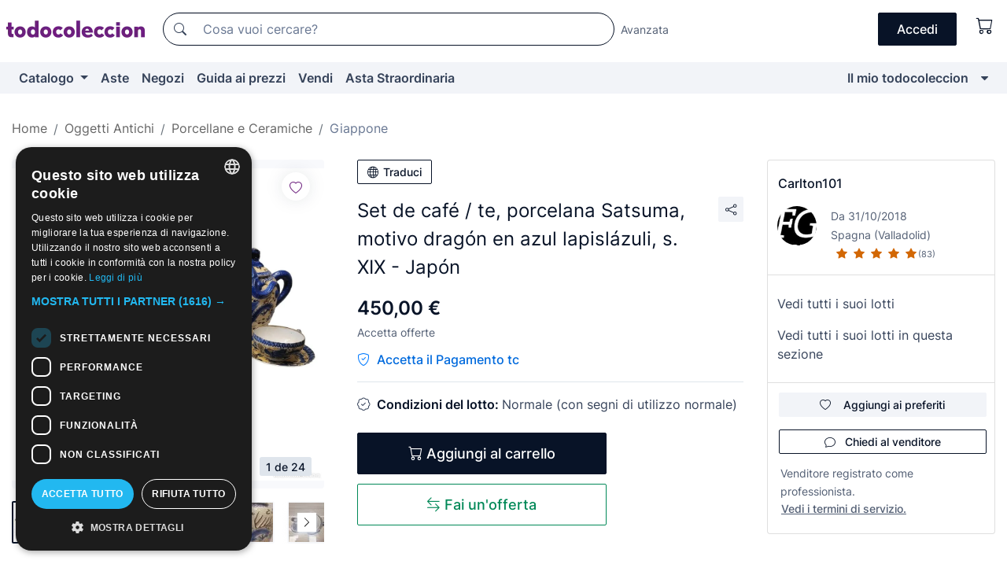

--- FILE ---
content_type: text/html;charset=UTF-8
request_url: https://it.todocoleccion.net/oggetti-antichi/set-cafe-te-porcelana-satsuma-motivo-dragon-azul-lapislazuli-s-xix-japon~x393588809
body_size: 17784
content:

<!DOCTYPE html>
<html lang="it">
<head><script>(function(w,i,g){w[g]=w[g]||[];if(typeof w[g].push=='function')w[g].push(i)})
(window,'GTM-N5BMJZR','google_tags_first_party');</script><script>(function(w,d,s,l){w[l]=w[l]||[];(function(){w[l].push(arguments);})('set', 'developer_id.dYzg1YT', true);
		w[l].push({'gtm.start':new Date().getTime(),event:'gtm.js'});var f=d.getElementsByTagName(s)[0],
		j=d.createElement(s);j.async=true;j.src='/1x4n/';
		f.parentNode.insertBefore(j,f);
		})(window,document,'script','dataLayer');</script>
<script>
if (typeof MutationObserver === 'undefined') {
var scriptTag = document.createElement('script');
scriptTag.src = "/assets/javascripts/vendor/mutationobserver.min.js";
// document.head.appendChild(scriptTag);
document.getElementsByTagName('head')[0].appendChild(scriptTag);
}
</script>
<meta http-equiv="Content-Type" content="text/html; charset=utf-8" />
<meta http-equiv="X-UA-Compatible" content="IE=edge">
<meta name="viewport" content="width=device-width, initial-scale=1">
<link rel="dns-prefetch" href="//pictures2.todocoleccion.net" />
<link rel="preconnect" href="https://assets2.todocoleccion.online" />
<link rel="preconnect" href="https://cloud10.todocoleccion.online" />
<link rel="shortcut icon" href="https://assets2.todocoleccion.online/assets/images/favicons/favicon.ico" type="image/x-icon" />
<script>
var MANGOPAY_CLIENT_ID = "todocoleccion";
var MANGOPAY_ENVIRONMENT = "PRODUCTION";
</script>
<meta name="description" content="Acquista al miglior prezzo Set de café / te, porcelana Satsuma, motivo dra nella sezione Porcellana e ceramica giapponese del nostro sito." />
<meta name="robots" content="index,follow" />
<meta name="apple-itunes-app" content="app-id=892347440">
<meta name="google-play-app" content="app-id=com.package.android">
<title>set de café / te, porcelana satsuma, motivo dra - Acquista Porcellana e ceramica giapponese su todocoleccion</title>
<link rel="stylesheet" type="text/css" href="https://assets2.todocoleccion.online/assets/stylesheets/font-inter.css?202601201044">
<link rel="stylesheet" type="text/css" href="https://assets2.todocoleccion.online/assets/stylesheets/tcbootstrap.css?202601201044" />
<link rel="stylesheet" type="text/css" href="https://assets2.todocoleccion.online/assets/stylesheets/application.css?202601201044" />
<link rel="stylesheet" type="text/css" href="https://assets2.todocoleccion.online/assets/stylesheets/zoconet-design-system.css?202601201044" />
<link rel="stylesheet" type="text/css" href="https://assets2.todocoleccion.online/assets/icons/font/bootstrap-icons.css?202601201044" />
<link rel="stylesheet" type="text/css" href="https://assets2.todocoleccion.online/assets/stylesheets/swiper.css?202601201044" />
<link rel="stylesheet" type="text/css" href="https://assets2.todocoleccion.online/assets/stylesheets/lote.css?202601201044" />
<link rel="canonical" href="https://it.todocoleccion.net/oggetti-antichi/set-cafe-te-porcelana-satsuma-motivo-dragon-azul-lapislazuli-s-xix-japon~x393588809" />
<link rel="alternate" hreflang="es" href="https://www.todocoleccion.net/antiguedades/set-cafe-te-porcelana-satsuma-motivo-dragon-azul-lapislazuli-s-xix-japon~x393588809" />
<link rel="alternate" hreflang="en" href="https://en.todocoleccion.net/antiques/set-cafe-te-porcelana-satsuma-motivo-dragon-azul-lapislazuli-s-xix-japon~x393588809" />
<link rel="alternate" hreflang="de" href="https://de.todocoleccion.net/antiquitaten/set-cafe-te-porcelana-satsuma-motivo-dragon-azul-lapislazuli-s-xix-japon~x393588809" />
<link rel="alternate" hreflang="fr" href="https://fr.todocoleccion.net/antiquites/set-cafe-te-porcelana-satsuma-motivo-dragon-azul-lapislazuli-s-xix-japon~x393588809" />
<link rel="alternate" hreflang="pt" href="https://pt.todocoleccion.net/antiguidades/set-cafe-te-porcelana-satsuma-motivo-dragon-azul-lapislazuli-s-xix-japon~x393588809" />
<link rel="alternate" hreflang="it" href="https://it.todocoleccion.net/oggetti-antichi/set-cafe-te-porcelana-satsuma-motivo-dragon-azul-lapislazuli-s-xix-japon~x393588809" />
<script type="text/javascript" src="https://assets2.todocoleccion.online/assets/javascripts/vendor/modernizr.js?202601221257">
</script>
<script type="text/javascript" src="https://cdn.jsdelivr.net/npm/@mangopay/vault-sdk@1.2.1/dist/umd/client.min.js"></script>
<link rel="apple-touch-icon" href="https://assets2.todocoleccion.online/assets/images/apple_touch_icons/apple-touch-icon-iphone-60x60.png">
<link rel="apple-touch-icon" sizes="60x60" href="https://assets2.todocoleccion.online/assets/images/apple_touch_icons/apple-touch-icon-ipad-76x76.png">
<link rel="apple-touch-icon" sizes="114x114" href="https://assets2.todocoleccion.online/assets/images/apple_touch_icons/apple-touch-icon-iphone-retina-120x120.png">
<link rel="apple-touch-icon" sizes="144x144" href="https://assets2.todocoleccion.online/assets/images/apple_touch_icons/apple-touch-icon-ipad-retina-152x152.png">
<meta name="apple-itunes-app" content="app-id=892347440">
<script>
var ASSETS_HOST = "https://assets2.todocoleccion.online";
var FINGERPRINT_IMAGES ="202512231041";
var FINGERPRINT_CSS ="202601201044";
</script>
<script>
dataLayer = [];
// Configuración cookieScript: Nos aseguramos que, al arrancar, por defecto estén denegadas las cookies,
// porque se nos queja Google de que ejecutamos cosas de recoplilación de datos antes de que el usuario pueda aceptar o denegar las cookies.
dataLayer.push(
'consent',
'default',
{
'ad_personalization': 'denied',
'ad_storage': 'denied',
'ad_user_data': 'denied',
'analytics_storage': 'denied',
'wait_for_update': 500
}
);
dataLayer.push({"loggedIn":false});
dataLayer.push({"esMovil":false});
dataLayer.push({"content_type":"lote"});
dataLayer.push({"lote":{"precio":450,"ofertas":true,"descuento":false,"modalidad":"venta directa"}});
dataLayer.push({"catalogo":{"sec3":"Japón","sec1":"Antigüedades","sec2":"Porcelanas y Cerámicas "}});
dataLayer.push({"googleSit":"En Venta"});
dataLayer.push({"subasta":false});
dataLayer.push({
'ecommerce': {
'detail': {
'products': [{"price":"450.00","variant":"","brand":"","category":"Antigüedades/Porcelanas y Cerámicas/Japón","name":"Japón","id":"393588809","currency":"EUR"}]
}
}
});
</script>
<script>(function(w,d,s,l,i){w[l]=w[l]||[];w[l].push({'gtm.start':
new Date().getTime(),event:'gtm.js'});var f=d.getElementsByTagName(s)[0],
j=d.createElement(s),dl=l!='dataLayer'?'&l='+l:'';j.async=true;j.src=
'https://www.googletagmanager.com/gtm.js?id='+i+dl;f.parentNode.insertBefore(j,f);
})(window,document,'script','dataLayer','GTM-N5BMJZR');</script>
<meta property="og:title" content="Set de café / te, porcelana Satsuma, motivo dragón en azul lapislázuli, s. XIX - Japón"/>
<meta property="og:type" content="product"/>
<meta property="og:url" content="https://it.todocoleccion.net/oggetti-antichi/set-cafe-te-porcelana-satsuma-motivo-dragon-azul-lapislazuli-s-xix-japon~x393588809"/>
<meta property="og:image" content="https://cloud10.todocoleccion.online/antiguedades/tc/2023/02/20/11/393588809.jpg?size=230x230&crop=true"/>
<meta property="og:image:width" content="230"/>
<meta property="og:image:height" content="230"/>
<meta property="og:site_name" content="todocoleccion.net"/>
<meta property="og:description" content="Set de café / te, porcelana Satsuma, motivo dragón en azul lapislázuli, s. XIX - Japón"/>
<meta name="google-translate-customization" content="666371e4fcbb35ea-7d61682752185561-g881534783573c20e-15" />
<!-- CBWIRE Styles -->
<style >[wire\:loading][wire\:loading], [wire\:loading\.delay][wire\:loading\.delay], [wire\:loading\.inline-block][wire\:loading\.inline-block], [wire\:loading\.inline][wire\:loading\.inline], [wire\:loading\.block][wire\:loading\.block], [wire\:loading\.flex][wire\:loading\.flex], [wire\:loading\.table][wire\:loading\.table], [wire\:loading\.grid][wire\:loading\.grid], [wire\:loading\.inline-flex][wire\:loading\.inline-flex] {display: none;}[wire\:loading\.delay\.none][wire\:loading\.delay\.none], [wire\:loading\.delay\.shortest][wire\:loading\.delay\.shortest], [wire\:loading\.delay\.shorter][wire\:loading\.delay\.shorter], [wire\:loading\.delay\.short][wire\:loading\.delay\.short], [wire\:loading\.delay\.default][wire\:loading\.delay\.default], [wire\:loading\.delay\.long][wire\:loading\.delay\.long], [wire\:loading\.delay\.longer][wire\:loading\.delay\.longer], [wire\:loading\.delay\.longest][wire\:loading\.delay\.longest] {display: none;}[wire\:offline][wire\:offline] {display: none;}[wire\:dirty]:not(textarea):not(input):not(select) {display: none;}:root {--livewire-progress-bar-color: #2299dd;}[x-cloak] {display: none !important;}</style>
</head>
<body class="at-desktop">
<div id="wrap" class="pagina">
<span id="inicio">
</span>
<div id="header" role="banner" class="hidden-print">
<div id="cabecera" role="banner" class="hidden-print">
<div id="cabecera-top-container">
<div id="cabecera-top">
<div class="container p-0 p-md-3">
<div class="d-flex justify-content-between align-items-center">
<div class="cabecera-col col-side-user-menu">
<button wire:snapshot="&#x7b;&quot;data&quot;&#x3a;&#x7b;&#x7d;,&quot;memo&quot;&#x3a;&#x7b;&quot;id&quot;&#x3a;&quot;c5423b85f960dea887e402d1af5a3a4e&quot;,&quot;name&quot;&#x3a;&quot;cabecera&#x2f;SideUserMenuButton&quot;,&quot;path&quot;&#x3a;&quot;cabecera&#x2f;SideUserMenuButton&quot;,&quot;method&quot;&#x3a;&quot;GET&quot;,&quot;children&quot;&#x3a;&#x5b;&#x5d;,&quot;scripts&quot;&#x3a;&#x5b;&#x5d;,&quot;assets&quot;&#x3a;&#x5b;&#x5d;,&quot;isolate&quot;&#x3a;false,&quot;lazyLoaded&quot;&#x3a;false,&quot;lazyIsolated&quot;&#x3a;true,&quot;errors&quot;&#x3a;&#x5b;&#x5d;,&quot;locale&quot;&#x3a;&quot;en&quot;&#x7d;,&quot;checksum&quot;&#x3a;&quot;0BF6C2D789F652ECE03F8493B87B9B9278CE9554C0F82A3475C1D7C6C2A154D4&quot;&#x7d;" wire:effects="[]" wire:id="c5423b85f960dea887e402d1af5a3a4e"
aria-controls="SideUserMenu"
aria-expanded="false"
data-toggle="modal"
data-target="#SideUserMenu"
title="Mostra/nascondi il menu utente"
type="button"
class="pl-5 btn-without-min-width btn btn-outline-primary"
style="border-width: 0px"
wire:click="$dispatch( 'update-side-user-menu-modal-body' )"
>
<span class="bi bi-list icon-header-menu fs-24"></span>
</button>
</div>
<div class="align-self-center d-none d-md-block logo-header">
<div id="cabecera-logo" class="mr-5 w-100">
<a
href="/"
title="todocoleccion - Acquisto, vendita e asta di oggetti d'antiquariato, arte e collezionismo"
class="d-inline-block py-3 d-flex align-items-center"
>
<span class="sprite1 sprite1-logotipo_tc"></span>
<span class="sr-only">todocoleccion: compravendita di oggetti d'antiquariato e da collezione</span>
</a>
</div>
</div>
<div class="align-self-center order-3 ml-auto">
<div class="opciones_cab">
<ul id="cabecera-menu" class="d-flex flex-nowrap align-items-center list-inline user-isnt-loggedin">
<li id="btn-login" class="cabecera-menu-userlink list-inline-item d-none d-md-block mr-6">
<a
href="/acceder/?cod=ent&amp;encoded_back_url=true&amp;back_url=%2Flotes%2Fshow%3FRw%3D1%26Id%5FLote%3D393588809%26firstpart%3D%2Foggetti%2Dantichi%2Fset%2Dcafe%2Dte%2Dporcelana%2Dsatsuma%2Dmotivo%2Ddragon%2Dazul%2Dlapislazuli%2Ds%2Dxix%2Djapon"
id="cabecera-menu-login-link"
title="Accedi a Il mio todocoleccion"
class="btn btn-primary no-underline text-color menu-link d-inline-block act-as-link"
rel="nofollow"
>
<span>
Accedi
</span>
</a>
</li>
<li wire:snapshot="&#x7b;&quot;data&quot;&#x3a;&#x7b;&#x7d;,&quot;memo&quot;&#x3a;&#x7b;&quot;id&quot;&#x3a;&quot;9f77f0e110264783253d6e7f80acaa02&quot;,&quot;name&quot;&#x3a;&quot;cabecera&#x2f;SideCartMenuButton&quot;,&quot;path&quot;&#x3a;&quot;cabecera&#x2f;SideCartMenuButton&quot;,&quot;method&quot;&#x3a;&quot;GET&quot;,&quot;children&quot;&#x3a;&#x7b;&quot;9f77f0e110264783253d6e7f80acaa02-0&quot;&#x3a;&#x5b;&quot;span&quot;,&quot;3232dd68096fe9398f1dff21ac6d3aca&quot;&#x5d;&#x7d;,&quot;scripts&quot;&#x3a;&#x5b;&#x5d;,&quot;assets&quot;&#x3a;&#x5b;&#x5d;,&quot;isolate&quot;&#x3a;false,&quot;lazyLoaded&quot;&#x3a;false,&quot;lazyIsolated&quot;&#x3a;true,&quot;errors&quot;&#x3a;&#x5b;&#x5d;,&quot;locale&quot;&#x3a;&quot;en&quot;&#x7d;,&quot;checksum&quot;&#x3a;&quot;B96EEE4EC039CB774EA4602309814124F4809A74E348499A857918F10F78F17E&quot;&#x7d;" wire:effects="[]" wire:id="9f77f0e110264783253d6e7f80acaa02" class="list-inline-item pl-4 pr-5 p-md-0 mr-md-3">
<button
title="Carrello"
type="button"
class="d-inline-block btn btn-ghost btn-outline-primary"
wire:click="$dispatch( 'update-side-cart-menu-modal-body' )"
>
<span wire:snapshot="&#x7b;&quot;data&quot;&#x3a;&#x7b;&quot;count&quot;&#x3a;0&#x7d;,&quot;memo&quot;&#x3a;&#x7b;&quot;id&quot;&#x3a;&quot;3232dd68096fe9398f1dff21ac6d3aca&quot;,&quot;name&quot;&#x3a;&quot;shared&#x2f;BasketCount&quot;,&quot;path&quot;&#x3a;&quot;shared&#x2f;BasketCount&quot;,&quot;method&quot;&#x3a;&quot;GET&quot;,&quot;children&quot;&#x3a;&#x5b;&#x5d;,&quot;scripts&quot;&#x3a;&#x5b;&#x5d;,&quot;assets&quot;&#x3a;&#x5b;&#x5d;,&quot;isolate&quot;&#x3a;true,&quot;lazyLoaded&quot;&#x3a;false,&quot;lazyIsolated&quot;&#x3a;true,&quot;errors&quot;&#x3a;&#x5b;&#x5d;,&quot;locale&quot;&#x3a;&quot;en&quot;&#x7d;,&quot;checksum&quot;&#x3a;&quot;AE0C33D437D46399C9ED28B11C6E51FC85B1C3CB307EC7D30C05BCE646035D3E&quot;&#x7d;" wire:effects="&#x7b;&quot;listeners&quot;&#x3a;&#x5b;&quot;basket-count-updated&quot;&#x5d;&#x7d;" wire:id="3232dd68096fe9398f1dff21ac6d3aca">
</span>
<i class="bi icon-cabecera-menu bi-cart"></i>
</button>
</li>
</ul>
</div>
</div>
<div id="buscador-header" class="flex-grow-1 order-sm-0 order-2 py-5 p-md-3">
<div class="w-100 buscador_cab" role="search">
<form action="/buscador" method="get" name="Buscador">
<input type="hidden" name="from" value="top">
<label for="buscador-general" class="sr-only">
Buscar:
</label>
<div class="input-group buscador-general input-group-search-primary d-flex flex-row justify-content-between align-items-start flex-nowrap w-100">
<div class="input-group-prepend">
<button
class="btn"
data-testid="search-button"
type="submit"
title="Motore di ricerca di todocoleccion"
>
<span class="bi bi-search"></span>
</button>
</div>
<input
type="search"
name="bu"
id="buscador-general"
value=""
class="form-control campo_buscar"
placeholder="Cosa vuoi cercare?"
title="Cosa vuoi cercare?"
/>
</div>
</form>
</div>
</div>
<div id="buscador-header-avanzado" class="flex-grow-1 d-none d-xl-block">
<a href="/buscador/turbo" id="buscador-avanzado-link" class="ml-0" rel="nofollow">
Avanzata
</a>
</div>
</div>
</div>
</div>
</div>
<div
id="cabecera-barra"
role="navigation"
class="navbar navbar-light navbar-expand bg-gray navbar-zoconet-main "
>
<div class="container">
<ul class="nav navbar-nav w-100 justify-content-between justify-content-md-start">
<li
class="nav-item first-item dropdown"
>
<a wire:snapshot="&#x7b;&quot;data&quot;&#x3a;&#x7b;&quot;catalogo_path&quot;&#x3a;&quot;&#x2f;s&#x2f;catalogo&quot;&#x7d;,&quot;memo&quot;&#x3a;&#x7b;&quot;id&quot;&#x3a;&quot;636bba5b6c7653768c9574eafa5c2b4f&quot;,&quot;name&quot;&#x3a;&quot;shared.cabecera.MenuCatalogoButton&quot;,&quot;path&quot;&#x3a;&quot;shared.cabecera.MenuCatalogoButton&quot;,&quot;method&quot;&#x3a;&quot;GET&quot;,&quot;children&quot;&#x3a;&#x5b;&#x5d;,&quot;scripts&quot;&#x3a;&#x5b;&#x5d;,&quot;assets&quot;&#x3a;&#x5b;&#x5d;,&quot;isolate&quot;&#x3a;false,&quot;lazyLoaded&quot;&#x3a;false,&quot;lazyIsolated&quot;&#x3a;true,&quot;errors&quot;&#x3a;&#x5b;&#x5d;,&quot;locale&quot;&#x3a;&quot;en&quot;&#x7d;,&quot;checksum&quot;&#x3a;&quot;263AFDD25DFDB0559523EC7EEEC594837E2072B104222BA3F2F7AFABF69ADC44&quot;&#x7d;" wire:effects="[]" wire:id="636bba5b6c7653768c9574eafa5c2b4f"
href="/s/catalogo"
title="Catalogo"
class="link-to-catalogo dropdown-toggle pull-left nav-link"
data-toggle="dropdown"
role="button"
aria-haspopup="true"
aria-expanded="false"
wire:click="$dispatch( 'update-menu-catalogo-dropdown-menu' )"
>
Catalogo
</a>
<div class="dropdown-menu dropdown-menu-catalogo z-index-max pt-6 pb-4">
<div wire:snapshot="&#x7b;&quot;data&quot;&#x3a;&#x7b;&quot;yet_loaded&quot;&#x3a;false,&quot;secciones&quot;&#x3a;&#x5b;&#x5d;&#x7d;,&quot;memo&quot;&#x3a;&#x7b;&quot;id&quot;&#x3a;&quot;df69a045493e5552a2538f853c670555&quot;,&quot;name&quot;&#x3a;&quot;shared.cabecera.MenuCatalogoDropdownMenu&quot;,&quot;path&quot;&#x3a;&quot;shared.cabecera.MenuCatalogoDropdownMenu&quot;,&quot;method&quot;&#x3a;&quot;GET&quot;,&quot;children&quot;&#x3a;&#x5b;&#x5d;,&quot;scripts&quot;&#x3a;&#x5b;&#x5d;,&quot;assets&quot;&#x3a;&#x5b;&#x5d;,&quot;isolate&quot;&#x3a;false,&quot;lazyLoaded&quot;&#x3a;false,&quot;lazyIsolated&quot;&#x3a;true,&quot;errors&quot;&#x3a;&#x5b;&#x5d;,&quot;locale&quot;&#x3a;&quot;en&quot;&#x7d;,&quot;checksum&quot;&#x3a;&quot;8B09022711368D67B768A3AC54EAD376712F54C14AD811751FE7ABF83FD1C647&quot;&#x7d;" wire:effects="&#x7b;&quot;listeners&quot;&#x3a;&#x5b;&quot;update-menu-catalogo-dropdown-menu&quot;&#x5d;&#x7d;" wire:id="df69a045493e5552a2538f853c670555">
<div wire:loading>
<div class="p-4">
<i class="icon text-muted icon-spinner icon-spin"></i>
</div>
</div>
<div class="list-group">
<div class="grid-list-group-catalog">
</div>
<div>
<a
href="/s/catalogo"
class="btn btn-outline-primary btn-ghost font-weight-bold p-4"
title="Vedi tutte le sezioni"
>
Vedi tutte le sezioni
<i class="bi bi-arrow-right"></i>
</a>
</div>
</div>
</div>
</div>
</li>
<li
class="nav-item d-none d-md-block"
>
<a
href="/aste"
title="Aste online"
class="nav-link"
>
Aste
</a>
</li>
<li
class="nav-item d-none d-md-block"
>
<a
href="/tiendas"
title="Negozi"
class="nav-link"
>
Negozi
</a>
</li>
<li
class="nav-item d-none d-md-block"
>
<a
href="/guida-ai-prezzi"
title="Guida ai prezzi"
class="nav-link"
>
Guida ai prezzi
</a>
</li>
<li
class="nav-item second-item"
>
<a
href="/aiuto/vendere"
title="Vendi su todocoleccion"
class="nav-link"
>
Vendi
</a>
</li>
<li
class="nav-item d-none d-md-block"
>
<a
href="/s/catalogo?M=e&O=sp"
title="Asta Straordinaria"
class="nav-link"
>
Asta Straordinaria
</a>
</li>
<li
class="nav-item last-item ml-sm-auto"
>
<a
href="/mitc"
title="Il mio todocoleccion."
class="nav-link"
>
Il mio todocoleccion
</a>
</li>
<li class="nav-item visible-md visible-lg mitc_mostrar">
<a
href="/mitc?mostrarbmtc"
title="Mostra la barra Il mio todocoleccion."
class="nav-link"
>
<span class="hidden">
Mostra la barra Il mio todocoleccion
</span><i class="icon icon-caret-down"></i>
</a>
</li>
</ul>
</div>
</div>
</div>
</div>
<div id="page-content">
<div id="page-content-fullwidth">
</div>
<div class="container">
<div id="react-breadcrumbs">
<div
class=" mt-7"
style="height: 40px"
>
<div class="swiper">
<div class="swiper-container" data-initialSlide="3">
<ul
class="
breadcrumb
flex-nowrap
swiper-wrapper
m-0
"
>
<li
class="breadcrumb-item swiper-slide"
style="width: auto"
>
<a href="/" title="Pagina iniziale" class="breadcrumb-link">
<span>
Home
</span>
</a>
</li>
<li
class="breadcrumb-item swiper-slide"
style="width: auto"
>
<a href="/s/oggetti-antichi" title="Oggetti Antichi" class="breadcrumb-link">
<span>Oggetti Antichi</span>
</a>
</li>
<li
class="breadcrumb-item swiper-slide"
style="width: auto"
>
<a href="/s/porcellana-e-ceramica-antica" title="Porcellane e Ceramiche" class="breadcrumb-link">
<span>Porcellane e Ceramiche</span>
</a>
</li>
<li
class="active breadcrumb-item swiper-slide"
style="width: auto"
>
<a href="/s/porcellana-e-ceramica-giappone" title="Giappone" class="breadcrumb-link">
<span>Giappone</span>
</a>
</li>
</ul>
</div>
</div>
</div>
</div>
<script type="application/ld+json">
{"itemListElement":[{"item":{"@id":"/","name":"Home"},"position":1,"@type":"ListItem"},{"item":{"@id":"/s/oggetti-antichi","name":"Oggetti Antichi"},"position":2,"@type":"ListItem"},{"item":{"@id":"/s/porcellana-e-ceramica-antica","name":"Porcellane e Ceramiche"},"position":3,"@type":"ListItem"},{"item":{"@id":"/s/porcellana-e-ceramica-giappone","name":"Giappone"},"position":4,"@type":"ListItem"}],"@context":"https://schema.org","@type":"BreadcrumbList"}
</script>
<div class="pagina lote">
<div class="contenido">
<div class="lote-container mb-5 mt-2 mt-md-4">
<div class="position-relative image-gallery-lote">
<div id="react-image-gallery" data-props="&#x7b;&quot;all_images&quot;&#x3a;&#x5b;&#x7b;&quot;src_webp&quot;&#x3a;&quot;https&#x3a;&#x2f;&#x2f;cloud10.todocoleccion.online&#x2f;antiguedades&#x2f;tc&#x2f;2023&#x2f;02&#x2f;20&#x2f;11&#x2f;393588809.webp&quot;,&quot;alt&quot;&#x3a;&quot;Antig&uuml;edades&#x3a; Set de caf&eacute; &#x2f; te, porcelana Satsuma, motivo drag&oacute;n en azul lapisl&aacute;zuli, s. XIX - Jap&oacute;n - Foto 1&quot;,&quot;id&quot;&#x3a;0,&quot;title&quot;&#x3a;&quot;Set de caf&eacute; &#x2f; te, porcelana Satsuma, motivo drag&oacute;n en azul lapisl&aacute;zuli, s. XIX - Jap&oacute;n - Foto 1&quot;,&quot;src&quot;&#x3a;&quot;https&#x3a;&#x2f;&#x2f;cloud10.todocoleccion.online&#x2f;antiguedades&#x2f;tc&#x2f;2023&#x2f;02&#x2f;20&#x2f;11&#x2f;393588809.jpg&quot;&#x7d;,&#x7b;&quot;src_webp&quot;&#x3a;&quot;https&#x3a;&#x2f;&#x2f;cloud10.todocoleccion.online&#x2f;antiguedades&#x2f;tc&#x2f;2023&#x2f;02&#x2f;20&#x2f;11&#x2f;393588809_488598589.webp&quot;,&quot;alt&quot;&#x3a;&quot;Antig&uuml;edades&#x3a; Set de caf&eacute; &#x2f; te, porcelana Satsuma, motivo drag&oacute;n en azul lapisl&aacute;zuli, s. XIX - Jap&oacute;n - Foto 2&quot;,&quot;id&quot;&#x3a;488598589,&quot;title&quot;&#x3a;&quot;Antig&uuml;edades&#x3a; Set de caf&eacute; &#x2f; te, porcelana Satsuma, motivo drag&oacute;n en azul lapisl&aacute;zuli, s. XIX - Jap&oacute;n - Foto 2&quot;,&quot;src&quot;&#x3a;&quot;https&#x3a;&#x2f;&#x2f;cloud10.todocoleccion.online&#x2f;antiguedades&#x2f;tc&#x2f;2023&#x2f;02&#x2f;20&#x2f;11&#x2f;393588809_488598589.jpg&quot;&#x7d;,&#x7b;&quot;src_webp&quot;&#x3a;&quot;https&#x3a;&#x2f;&#x2f;cloud10.todocoleccion.online&#x2f;antiguedades&#x2f;tc&#x2f;2023&#x2f;02&#x2f;20&#x2f;11&#x2f;393588809_488598594.webp&quot;,&quot;alt&quot;&#x3a;&quot;Antig&uuml;edades&#x3a; Set de caf&eacute; &#x2f; te, porcelana Satsuma, motivo drag&oacute;n en azul lapisl&aacute;zuli, s. XIX - Jap&oacute;n - Foto 3&quot;,&quot;id&quot;&#x3a;488598594,&quot;title&quot;&#x3a;&quot;Antig&uuml;edades&#x3a; Set de caf&eacute; &#x2f; te, porcelana Satsuma, motivo drag&oacute;n en azul lapisl&aacute;zuli, s. XIX - Jap&oacute;n - Foto 3&quot;,&quot;src&quot;&#x3a;&quot;https&#x3a;&#x2f;&#x2f;cloud10.todocoleccion.online&#x2f;antiguedades&#x2f;tc&#x2f;2023&#x2f;02&#x2f;20&#x2f;11&#x2f;393588809_488598594.jpg&quot;&#x7d;,&#x7b;&quot;src_webp&quot;&#x3a;&quot;https&#x3a;&#x2f;&#x2f;cloud10.todocoleccion.online&#x2f;antiguedades&#x2f;tc&#x2f;2023&#x2f;02&#x2f;20&#x2f;11&#x2f;393588809_488598599.webp&quot;,&quot;alt&quot;&#x3a;&quot;Antig&uuml;edades&#x3a; Set de caf&eacute; &#x2f; te, porcelana Satsuma, motivo drag&oacute;n en azul lapisl&aacute;zuli, s. XIX - Jap&oacute;n - Foto 4&quot;,&quot;id&quot;&#x3a;488598599,&quot;title&quot;&#x3a;&quot;Antig&uuml;edades&#x3a; Set de caf&eacute; &#x2f; te, porcelana Satsuma, motivo drag&oacute;n en azul lapisl&aacute;zuli, s. XIX - Jap&oacute;n - Foto 4&quot;,&quot;src&quot;&#x3a;&quot;https&#x3a;&#x2f;&#x2f;cloud10.todocoleccion.online&#x2f;antiguedades&#x2f;tc&#x2f;2023&#x2f;02&#x2f;20&#x2f;11&#x2f;393588809_488598599.jpg&quot;&#x7d;,&#x7b;&quot;src_webp&quot;&#x3a;&quot;https&#x3a;&#x2f;&#x2f;cloud10.todocoleccion.online&#x2f;antiguedades&#x2f;tc&#x2f;2023&#x2f;02&#x2f;20&#x2f;11&#x2f;393588809_488598604.webp&quot;,&quot;alt&quot;&#x3a;&quot;Antig&uuml;edades&#x3a; Set de caf&eacute; &#x2f; te, porcelana Satsuma, motivo drag&oacute;n en azul lapisl&aacute;zuli, s. XIX - Jap&oacute;n - Foto 5&quot;,&quot;id&quot;&#x3a;488598604,&quot;title&quot;&#x3a;&quot;Antig&uuml;edades&#x3a; Set de caf&eacute; &#x2f; te, porcelana Satsuma, motivo drag&oacute;n en azul lapisl&aacute;zuli, s. XIX - Jap&oacute;n - Foto 5&quot;,&quot;src&quot;&#x3a;&quot;https&#x3a;&#x2f;&#x2f;cloud10.todocoleccion.online&#x2f;antiguedades&#x2f;tc&#x2f;2023&#x2f;02&#x2f;20&#x2f;11&#x2f;393588809_488598604.jpg&quot;&#x7d;,&#x7b;&quot;src_webp&quot;&#x3a;&quot;https&#x3a;&#x2f;&#x2f;cloud10.todocoleccion.online&#x2f;antiguedades&#x2f;tc&#x2f;2023&#x2f;02&#x2f;20&#x2f;11&#x2f;393588809_488598609.webp&quot;,&quot;alt&quot;&#x3a;&quot;Antig&uuml;edades&#x3a; Set de caf&eacute; &#x2f; te, porcelana Satsuma, motivo drag&oacute;n en azul lapisl&aacute;zuli, s. XIX - Jap&oacute;n - Foto 6&quot;,&quot;id&quot;&#x3a;488598609,&quot;title&quot;&#x3a;&quot;Antig&uuml;edades&#x3a; Set de caf&eacute; &#x2f; te, porcelana Satsuma, motivo drag&oacute;n en azul lapisl&aacute;zuli, s. XIX - Jap&oacute;n - Foto 6&quot;,&quot;src&quot;&#x3a;&quot;https&#x3a;&#x2f;&#x2f;cloud10.todocoleccion.online&#x2f;antiguedades&#x2f;tc&#x2f;2023&#x2f;02&#x2f;20&#x2f;11&#x2f;393588809_488598609.jpg&quot;&#x7d;,&#x7b;&quot;src_webp&quot;&#x3a;&quot;https&#x3a;&#x2f;&#x2f;cloud10.todocoleccion.online&#x2f;antiguedades&#x2f;tc&#x2f;2023&#x2f;02&#x2f;20&#x2f;11&#x2f;393588809_488598614.webp&quot;,&quot;alt&quot;&#x3a;&quot;Antig&uuml;edades&#x3a; Set de caf&eacute; &#x2f; te, porcelana Satsuma, motivo drag&oacute;n en azul lapisl&aacute;zuli, s. XIX - Jap&oacute;n - Foto 7&quot;,&quot;id&quot;&#x3a;488598614,&quot;title&quot;&#x3a;&quot;Antig&uuml;edades&#x3a; Set de caf&eacute; &#x2f; te, porcelana Satsuma, motivo drag&oacute;n en azul lapisl&aacute;zuli, s. XIX - Jap&oacute;n - Foto 7&quot;,&quot;src&quot;&#x3a;&quot;https&#x3a;&#x2f;&#x2f;cloud10.todocoleccion.online&#x2f;antiguedades&#x2f;tc&#x2f;2023&#x2f;02&#x2f;20&#x2f;11&#x2f;393588809_488598614.jpg&quot;&#x7d;,&#x7b;&quot;src_webp&quot;&#x3a;&quot;https&#x3a;&#x2f;&#x2f;cloud10.todocoleccion.online&#x2f;antiguedades&#x2f;tc&#x2f;2023&#x2f;02&#x2f;20&#x2f;11&#x2f;393588809_488598619.webp&quot;,&quot;alt&quot;&#x3a;&quot;Antig&uuml;edades&#x3a; Set de caf&eacute; &#x2f; te, porcelana Satsuma, motivo drag&oacute;n en azul lapisl&aacute;zuli, s. XIX - Jap&oacute;n - Foto 8&quot;,&quot;id&quot;&#x3a;488598619,&quot;title&quot;&#x3a;&quot;Antig&uuml;edades&#x3a; Set de caf&eacute; &#x2f; te, porcelana Satsuma, motivo drag&oacute;n en azul lapisl&aacute;zuli, s. XIX - Jap&oacute;n - Foto 8&quot;,&quot;src&quot;&#x3a;&quot;https&#x3a;&#x2f;&#x2f;cloud10.todocoleccion.online&#x2f;antiguedades&#x2f;tc&#x2f;2023&#x2f;02&#x2f;20&#x2f;11&#x2f;393588809_488598619.jpg&quot;&#x7d;,&#x7b;&quot;src_webp&quot;&#x3a;&quot;https&#x3a;&#x2f;&#x2f;cloud10.todocoleccion.online&#x2f;antiguedades&#x2f;tc&#x2f;2023&#x2f;02&#x2f;20&#x2f;11&#x2f;393588809_488598624.webp&quot;,&quot;alt&quot;&#x3a;&quot;Antig&uuml;edades&#x3a; Set de caf&eacute; &#x2f; te, porcelana Satsuma, motivo drag&oacute;n en azul lapisl&aacute;zuli, s. XIX - Jap&oacute;n - Foto 9&quot;,&quot;id&quot;&#x3a;488598624,&quot;title&quot;&#x3a;&quot;Antig&uuml;edades&#x3a; Set de caf&eacute; &#x2f; te, porcelana Satsuma, motivo drag&oacute;n en azul lapisl&aacute;zuli, s. XIX - Jap&oacute;n - Foto 9&quot;,&quot;src&quot;&#x3a;&quot;https&#x3a;&#x2f;&#x2f;cloud10.todocoleccion.online&#x2f;antiguedades&#x2f;tc&#x2f;2023&#x2f;02&#x2f;20&#x2f;11&#x2f;393588809_488598624.jpg&quot;&#x7d;,&#x7b;&quot;src_webp&quot;&#x3a;&quot;https&#x3a;&#x2f;&#x2f;cloud10.todocoleccion.online&#x2f;antiguedades&#x2f;tc&#x2f;2023&#x2f;02&#x2f;20&#x2f;11&#x2f;393588809_488598629.webp&quot;,&quot;alt&quot;&#x3a;&quot;Antig&uuml;edades&#x3a; Set de caf&eacute; &#x2f; te, porcelana Satsuma, motivo drag&oacute;n en azul lapisl&aacute;zuli, s. XIX - Jap&oacute;n - Foto 10&quot;,&quot;id&quot;&#x3a;488598629,&quot;title&quot;&#x3a;&quot;Antig&uuml;edades&#x3a; Set de caf&eacute; &#x2f; te, porcelana Satsuma, motivo drag&oacute;n en azul lapisl&aacute;zuli, s. XIX - Jap&oacute;n - Foto 10&quot;,&quot;src&quot;&#x3a;&quot;https&#x3a;&#x2f;&#x2f;cloud10.todocoleccion.online&#x2f;antiguedades&#x2f;tc&#x2f;2023&#x2f;02&#x2f;20&#x2f;11&#x2f;393588809_488598629.jpg&quot;&#x7d;,&#x7b;&quot;src_webp&quot;&#x3a;&quot;https&#x3a;&#x2f;&#x2f;cloud10.todocoleccion.online&#x2f;antiguedades&#x2f;tc&#x2f;2023&#x2f;02&#x2f;20&#x2f;11&#x2f;393588809_488598634.webp&quot;,&quot;alt&quot;&#x3a;&quot;Antig&uuml;edades&#x3a; Set de caf&eacute; &#x2f; te, porcelana Satsuma, motivo drag&oacute;n en azul lapisl&aacute;zuli, s. XIX - Jap&oacute;n - Foto 11&quot;,&quot;id&quot;&#x3a;488598634,&quot;title&quot;&#x3a;&quot;Antig&uuml;edades&#x3a; Set de caf&eacute; &#x2f; te, porcelana Satsuma, motivo drag&oacute;n en azul lapisl&aacute;zuli, s. XIX - Jap&oacute;n - Foto 11&quot;,&quot;src&quot;&#x3a;&quot;https&#x3a;&#x2f;&#x2f;cloud10.todocoleccion.online&#x2f;antiguedades&#x2f;tc&#x2f;2023&#x2f;02&#x2f;20&#x2f;11&#x2f;393588809_488598634.jpg&quot;&#x7d;,&#x7b;&quot;src_webp&quot;&#x3a;&quot;https&#x3a;&#x2f;&#x2f;cloud10.todocoleccion.online&#x2f;antiguedades&#x2f;tc&#x2f;2023&#x2f;02&#x2f;20&#x2f;11&#x2f;393588809_488598639.webp&quot;,&quot;alt&quot;&#x3a;&quot;Antig&uuml;edades&#x3a; Set de caf&eacute; &#x2f; te, porcelana Satsuma, motivo drag&oacute;n en azul lapisl&aacute;zuli, s. XIX - Jap&oacute;n - Foto 12&quot;,&quot;id&quot;&#x3a;488598639,&quot;title&quot;&#x3a;&quot;Antig&uuml;edades&#x3a; Set de caf&eacute; &#x2f; te, porcelana Satsuma, motivo drag&oacute;n en azul lapisl&aacute;zuli, s. XIX - Jap&oacute;n - Foto 12&quot;,&quot;src&quot;&#x3a;&quot;https&#x3a;&#x2f;&#x2f;cloud10.todocoleccion.online&#x2f;antiguedades&#x2f;tc&#x2f;2023&#x2f;02&#x2f;20&#x2f;11&#x2f;393588809_488598639.jpg&quot;&#x7d;,&#x7b;&quot;src_webp&quot;&#x3a;&quot;https&#x3a;&#x2f;&#x2f;cloud10.todocoleccion.online&#x2f;antiguedades&#x2f;tc&#x2f;2023&#x2f;02&#x2f;20&#x2f;11&#x2f;393588809_488598649.webp&quot;,&quot;alt&quot;&#x3a;&quot;Antig&uuml;edades&#x3a; Set de caf&eacute; &#x2f; te, porcelana Satsuma, motivo drag&oacute;n en azul lapisl&aacute;zuli, s. XIX - Jap&oacute;n - Foto 13&quot;,&quot;id&quot;&#x3a;488598649,&quot;title&quot;&#x3a;&quot;Antig&uuml;edades&#x3a; Set de caf&eacute; &#x2f; te, porcelana Satsuma, motivo drag&oacute;n en azul lapisl&aacute;zuli, s. XIX - Jap&oacute;n - Foto 13&quot;,&quot;src&quot;&#x3a;&quot;https&#x3a;&#x2f;&#x2f;cloud10.todocoleccion.online&#x2f;antiguedades&#x2f;tc&#x2f;2023&#x2f;02&#x2f;20&#x2f;11&#x2f;393588809_488598649.jpg&quot;&#x7d;,&#x7b;&quot;src_webp&quot;&#x3a;&quot;https&#x3a;&#x2f;&#x2f;cloud10.todocoleccion.online&#x2f;antiguedades&#x2f;tc&#x2f;2023&#x2f;02&#x2f;20&#x2f;11&#x2f;393588809_488598654.webp&quot;,&quot;alt&quot;&#x3a;&quot;Antig&uuml;edades&#x3a; Set de caf&eacute; &#x2f; te, porcelana Satsuma, motivo drag&oacute;n en azul lapisl&aacute;zuli, s. XIX - Jap&oacute;n - Foto 14&quot;,&quot;id&quot;&#x3a;488598654,&quot;title&quot;&#x3a;&quot;Antig&uuml;edades&#x3a; Set de caf&eacute; &#x2f; te, porcelana Satsuma, motivo drag&oacute;n en azul lapisl&aacute;zuli, s. XIX - Jap&oacute;n - Foto 14&quot;,&quot;src&quot;&#x3a;&quot;https&#x3a;&#x2f;&#x2f;cloud10.todocoleccion.online&#x2f;antiguedades&#x2f;tc&#x2f;2023&#x2f;02&#x2f;20&#x2f;11&#x2f;393588809_488598654.jpg&quot;&#x7d;,&#x7b;&quot;src_webp&quot;&#x3a;&quot;https&#x3a;&#x2f;&#x2f;cloud10.todocoleccion.online&#x2f;antiguedades&#x2f;tc&#x2f;2023&#x2f;02&#x2f;20&#x2f;11&#x2f;393588809_488598659.webp&quot;,&quot;alt&quot;&#x3a;&quot;Antig&uuml;edades&#x3a; Set de caf&eacute; &#x2f; te, porcelana Satsuma, motivo drag&oacute;n en azul lapisl&aacute;zuli, s. XIX - Jap&oacute;n - Foto 15&quot;,&quot;id&quot;&#x3a;488598659,&quot;title&quot;&#x3a;&quot;Antig&uuml;edades&#x3a; Set de caf&eacute; &#x2f; te, porcelana Satsuma, motivo drag&oacute;n en azul lapisl&aacute;zuli, s. XIX - Jap&oacute;n - Foto 15&quot;,&quot;src&quot;&#x3a;&quot;https&#x3a;&#x2f;&#x2f;cloud10.todocoleccion.online&#x2f;antiguedades&#x2f;tc&#x2f;2023&#x2f;02&#x2f;20&#x2f;11&#x2f;393588809_488598659.jpg&quot;&#x7d;,&#x7b;&quot;src_webp&quot;&#x3a;&quot;https&#x3a;&#x2f;&#x2f;cloud10.todocoleccion.online&#x2f;antiguedades&#x2f;tc&#x2f;2023&#x2f;02&#x2f;20&#x2f;11&#x2f;393588809_488598664.webp&quot;,&quot;alt&quot;&#x3a;&quot;Antig&uuml;edades&#x3a; Set de caf&eacute; &#x2f; te, porcelana Satsuma, motivo drag&oacute;n en azul lapisl&aacute;zuli, s. XIX - Jap&oacute;n - Foto 16&quot;,&quot;id&quot;&#x3a;488598664,&quot;title&quot;&#x3a;&quot;Antig&uuml;edades&#x3a; Set de caf&eacute; &#x2f; te, porcelana Satsuma, motivo drag&oacute;n en azul lapisl&aacute;zuli, s. XIX - Jap&oacute;n - Foto 16&quot;,&quot;src&quot;&#x3a;&quot;https&#x3a;&#x2f;&#x2f;cloud10.todocoleccion.online&#x2f;antiguedades&#x2f;tc&#x2f;2023&#x2f;02&#x2f;20&#x2f;11&#x2f;393588809_488598664.jpg&quot;&#x7d;,&#x7b;&quot;src_webp&quot;&#x3a;&quot;https&#x3a;&#x2f;&#x2f;cloud10.todocoleccion.online&#x2f;antiguedades&#x2f;tc&#x2f;2023&#x2f;02&#x2f;20&#x2f;11&#x2f;393588809_488598669.webp&quot;,&quot;alt&quot;&#x3a;&quot;Antig&uuml;edades&#x3a; Set de caf&eacute; &#x2f; te, porcelana Satsuma, motivo drag&oacute;n en azul lapisl&aacute;zuli, s. XIX - Jap&oacute;n - Foto 17&quot;,&quot;id&quot;&#x3a;488598669,&quot;title&quot;&#x3a;&quot;Antig&uuml;edades&#x3a; Set de caf&eacute; &#x2f; te, porcelana Satsuma, motivo drag&oacute;n en azul lapisl&aacute;zuli, s. XIX - Jap&oacute;n - Foto 17&quot;,&quot;src&quot;&#x3a;&quot;https&#x3a;&#x2f;&#x2f;cloud10.todocoleccion.online&#x2f;antiguedades&#x2f;tc&#x2f;2023&#x2f;02&#x2f;20&#x2f;11&#x2f;393588809_488598669.jpg&quot;&#x7d;,&#x7b;&quot;src_webp&quot;&#x3a;&quot;https&#x3a;&#x2f;&#x2f;cloud10.todocoleccion.online&#x2f;antiguedades&#x2f;tc&#x2f;2023&#x2f;02&#x2f;20&#x2f;11&#x2f;393588809_488598674.webp&quot;,&quot;alt&quot;&#x3a;&quot;Antig&uuml;edades&#x3a; Set de caf&eacute; &#x2f; te, porcelana Satsuma, motivo drag&oacute;n en azul lapisl&aacute;zuli, s. XIX - Jap&oacute;n - Foto 18&quot;,&quot;id&quot;&#x3a;488598674,&quot;title&quot;&#x3a;&quot;Antig&uuml;edades&#x3a; Set de caf&eacute; &#x2f; te, porcelana Satsuma, motivo drag&oacute;n en azul lapisl&aacute;zuli, s. XIX - Jap&oacute;n - Foto 18&quot;,&quot;src&quot;&#x3a;&quot;https&#x3a;&#x2f;&#x2f;cloud10.todocoleccion.online&#x2f;antiguedades&#x2f;tc&#x2f;2023&#x2f;02&#x2f;20&#x2f;11&#x2f;393588809_488598674.jpg&quot;&#x7d;,&#x7b;&quot;src_webp&quot;&#x3a;&quot;https&#x3a;&#x2f;&#x2f;cloud10.todocoleccion.online&#x2f;antiguedades&#x2f;tc&#x2f;2023&#x2f;02&#x2f;20&#x2f;11&#x2f;393588809_488598679.webp&quot;,&quot;alt&quot;&#x3a;&quot;Antig&uuml;edades&#x3a; Set de caf&eacute; &#x2f; te, porcelana Satsuma, motivo drag&oacute;n en azul lapisl&aacute;zuli, s. XIX - Jap&oacute;n - Foto 19&quot;,&quot;id&quot;&#x3a;488598679,&quot;title&quot;&#x3a;&quot;Antig&uuml;edades&#x3a; Set de caf&eacute; &#x2f; te, porcelana Satsuma, motivo drag&oacute;n en azul lapisl&aacute;zuli, s. XIX - Jap&oacute;n - Foto 19&quot;,&quot;src&quot;&#x3a;&quot;https&#x3a;&#x2f;&#x2f;cloud10.todocoleccion.online&#x2f;antiguedades&#x2f;tc&#x2f;2023&#x2f;02&#x2f;20&#x2f;11&#x2f;393588809_488598679.jpg&quot;&#x7d;,&#x7b;&quot;src_webp&quot;&#x3a;&quot;https&#x3a;&#x2f;&#x2f;cloud10.todocoleccion.online&#x2f;antiguedades&#x2f;tc&#x2f;2023&#x2f;02&#x2f;20&#x2f;11&#x2f;393588809_488598684.webp&quot;,&quot;alt&quot;&#x3a;&quot;Antig&uuml;edades&#x3a; Set de caf&eacute; &#x2f; te, porcelana Satsuma, motivo drag&oacute;n en azul lapisl&aacute;zuli, s. XIX - Jap&oacute;n - Foto 20&quot;,&quot;id&quot;&#x3a;488598684,&quot;title&quot;&#x3a;&quot;Antig&uuml;edades&#x3a; Set de caf&eacute; &#x2f; te, porcelana Satsuma, motivo drag&oacute;n en azul lapisl&aacute;zuli, s. XIX - Jap&oacute;n - Foto 20&quot;,&quot;src&quot;&#x3a;&quot;https&#x3a;&#x2f;&#x2f;cloud10.todocoleccion.online&#x2f;antiguedades&#x2f;tc&#x2f;2023&#x2f;02&#x2f;20&#x2f;11&#x2f;393588809_488598684.jpg&quot;&#x7d;,&#x7b;&quot;src_webp&quot;&#x3a;&quot;https&#x3a;&#x2f;&#x2f;cloud10.todocoleccion.online&#x2f;antiguedades&#x2f;tc&#x2f;2023&#x2f;02&#x2f;20&#x2f;11&#x2f;393588809_488598689.webp&quot;,&quot;alt&quot;&#x3a;&quot;Antig&uuml;edades&#x3a; Set de caf&eacute; &#x2f; te, porcelana Satsuma, motivo drag&oacute;n en azul lapisl&aacute;zuli, s. XIX - Jap&oacute;n - Foto 21&quot;,&quot;id&quot;&#x3a;488598689,&quot;title&quot;&#x3a;&quot;Antig&uuml;edades&#x3a; Set de caf&eacute; &#x2f; te, porcelana Satsuma, motivo drag&oacute;n en azul lapisl&aacute;zuli, s. XIX - Jap&oacute;n - Foto 21&quot;,&quot;src&quot;&#x3a;&quot;https&#x3a;&#x2f;&#x2f;cloud10.todocoleccion.online&#x2f;antiguedades&#x2f;tc&#x2f;2023&#x2f;02&#x2f;20&#x2f;11&#x2f;393588809_488598689.jpg&quot;&#x7d;,&#x7b;&quot;src_webp&quot;&#x3a;&quot;https&#x3a;&#x2f;&#x2f;cloud10.todocoleccion.online&#x2f;antiguedades&#x2f;tc&#x2f;2023&#x2f;02&#x2f;20&#x2f;11&#x2f;393588809_488598694.webp&quot;,&quot;alt&quot;&#x3a;&quot;Antig&uuml;edades&#x3a; Set de caf&eacute; &#x2f; te, porcelana Satsuma, motivo drag&oacute;n en azul lapisl&aacute;zuli, s. XIX - Jap&oacute;n - Foto 22&quot;,&quot;id&quot;&#x3a;488598694,&quot;title&quot;&#x3a;&quot;Antig&uuml;edades&#x3a; Set de caf&eacute; &#x2f; te, porcelana Satsuma, motivo drag&oacute;n en azul lapisl&aacute;zuli, s. XIX - Jap&oacute;n - Foto 22&quot;,&quot;src&quot;&#x3a;&quot;https&#x3a;&#x2f;&#x2f;cloud10.todocoleccion.online&#x2f;antiguedades&#x2f;tc&#x2f;2023&#x2f;02&#x2f;20&#x2f;11&#x2f;393588809_488598694.jpg&quot;&#x7d;,&#x7b;&quot;src_webp&quot;&#x3a;&quot;https&#x3a;&#x2f;&#x2f;cloud10.todocoleccion.online&#x2f;antiguedades&#x2f;tc&#x2f;2023&#x2f;02&#x2f;20&#x2f;11&#x2f;393588809_488598699.webp&quot;,&quot;alt&quot;&#x3a;&quot;Antig&uuml;edades&#x3a; Set de caf&eacute; &#x2f; te, porcelana Satsuma, motivo drag&oacute;n en azul lapisl&aacute;zuli, s. XIX - Jap&oacute;n - Foto 23&quot;,&quot;id&quot;&#x3a;488598699,&quot;title&quot;&#x3a;&quot;Antig&uuml;edades&#x3a; Set de caf&eacute; &#x2f; te, porcelana Satsuma, motivo drag&oacute;n en azul lapisl&aacute;zuli, s. XIX - Jap&oacute;n - Foto 23&quot;,&quot;src&quot;&#x3a;&quot;https&#x3a;&#x2f;&#x2f;cloud10.todocoleccion.online&#x2f;antiguedades&#x2f;tc&#x2f;2023&#x2f;02&#x2f;20&#x2f;11&#x2f;393588809_488598699.jpg&quot;&#x7d;,&#x7b;&quot;src_webp&quot;&#x3a;&quot;https&#x3a;&#x2f;&#x2f;cloud10.todocoleccion.online&#x2f;antiguedades&#x2f;tc&#x2f;2023&#x2f;02&#x2f;20&#x2f;11&#x2f;393588809_488598704.webp&quot;,&quot;alt&quot;&#x3a;&quot;Antig&uuml;edades&#x3a; Set de caf&eacute; &#x2f; te, porcelana Satsuma, motivo drag&oacute;n en azul lapisl&aacute;zuli, s. XIX - Jap&oacute;n - Foto 24&quot;,&quot;id&quot;&#x3a;488598704,&quot;title&quot;&#x3a;&quot;Antig&uuml;edades&#x3a; Set de caf&eacute; &#x2f; te, porcelana Satsuma, motivo drag&oacute;n en azul lapisl&aacute;zuli, s. XIX - Jap&oacute;n - Foto 24&quot;,&quot;src&quot;&#x3a;&quot;https&#x3a;&#x2f;&#x2f;cloud10.todocoleccion.online&#x2f;antiguedades&#x2f;tc&#x2f;2023&#x2f;02&#x2f;20&#x2f;11&#x2f;393588809_488598704.jpg&quot;&#x7d;&#x5d;&#x7d;" class="mb-4">
</div>
<div class="follow-buton-image-lote card-lote">
<div class="follow-lote-button lotes-enlaces-rapidos mr-0 mr-md-1">
<button
class="d-flex justify-content-center align-items-center text-brand bg-white border-0 rounded-circle lotes_enlaces_rapidos-button btn-circle clickeable isnt-active js-followup ga-track-click-in-poner-en-seguimiento"
id="corazon-393588809"
onClick=""
data-ajax="/api/seguimientos/create?id=393588809"
data-require-login="true"
data-id_lote="393588809" data-nuevo-usuario-accion-tipo="0"
data-nuevo-usuario-accion-valor="393588809" rel="nofollow" title="Segui"
type="button"
>
<i class="bi lotes_enlaces_rapidos-icon js-icon-seguimiento inline-block bi-heart"></i>
</button>
</div>
</div>
</div>
<div class="info-lote m-0 ml-md-4">
<div id="lote-info" class="lote-info datos
"
>
<div class="d-block my-6 mt-md-0 mb-md-5">
<button
id="translationButton"
type="button"
data-props="&#x7b;&quot;titulo&quot;&#x3a;&quot;Set de caf&eacute; &#x2f; te, porcelana Satsuma, motivo drag&oacute;n en azul lapisl&aacute;zuli, s. XIX - Jap&oacute;n&quot;,&quot;translated&quot;&#x3a;false,&quot;id&quot;&#x3a;393588809&#x7d;"
class="btn btn-outline-primary btn-sm btn-without-min-width js-traducir-titulo"
>
<i class="bi btn-icon-left mr-1 bi-globe"></i>
Traduci
</button>
</div>
<div class="d-flex justify-content-between mt-6 mb-3 mt-md-0 mb-md-5">
<h1
class="bold js-lote-titulo-393588809 m-0 text-break font-weight-normal text-gray-900 h5 fs-md-24"
id="lote-page-h1"
>
Set de café / te, porcelana Satsuma, motivo dragón en azul lapislázuli, s. XIX - Japón
</h1>
<div class="ml-5">
<span id="lote-compartir">
<a
href="#"
class="btn btn-secondary btn-only-icon btn-sm"
data-toggle="popover"
id="js-lote-compartir"
>
<span>
<i class="bi bi-share"></i>
</span>
</a>
<span
id="lote-compartir-botones"
style="display: none"
data-nuevo-usuario-accion-tipo="8"
data-nuevo-usuario-accion-valor="393588809"
>
<span class="sharedbtns">
<a class="btn btn-sm btn-whatsapp" target="_blank" rel="noopener noreferrer" href="https://api.whatsapp.com/send?text=Set%20de%20caf%C3%A9%20%2F%20te%2C%20porcelana%20Satsuma%2C%20motivo%20drag%C3%B3n%20en%20azul%20lapisl%C3%A1zuli%2C%20s%2E%20XIX%20%2D%20Jap%C3%B3n%20https%3A%2F%2Fit%2Etodocoleccion%2Enet%2Foggetti%2Dantichi%2Fset%2Dcafe%2Dte%2Dporcelana%2Dsatsuma%2Dmotivo%2Ddragon%2Dazul%2Dlapislazuli%2Ds%2Dxix%2Djapon%7Ex393588809"><i class="bi bi-whatsapp"></i></a>
<a class="btn btn-sm btn-facebook" target="_blank" rel="noopener noreferrer" href="http://www.facebook.com/sharer/sharer.php?u=https://it.todocoleccion.net/oggetti-antichi/set-cafe-te-porcelana-satsuma-motivo-dragon-azul-lapislazuli-s-xix-japon~x393588809"><i class="bi bi-tc-facebook"></i></a>
<a class="btn btn-sm btn-tweet" target="_blank" rel="noopener noreferrer" href="https://twitter.com/intent/tweet?text=Set%20de%20caf%C3%A9%20%2F%20te%2C%20porcelana%20Satsuma%2C%20motivo%20drag%C3%B3n%20en%20azul%20lapisl%C3%A1zuli%2C%20s%2E%20XIX%20%2D%20Jap%C3%B3n&amp;url=https://it.todocoleccion.net/oggetti-antichi/set-cafe-te-porcelana-satsuma-motivo-dragon-azul-lapislazuli-s-xix-japon~x393588809&amp;via=todocoleccion"><i class="bi bi-twitter-x"></i></a>
<a class="btn btn-sm btn-pinterest" target="_blank" rel="noopener noreferrer" href="http://pinterest.com/pin/create/button/?url=https://it.todocoleccion.net/oggetti-antichi/set-cafe-te-porcelana-satsuma-motivo-dragon-azul-lapislazuli-s-xix-japon~x393588809&amp;description=Set%20de%20caf%C3%A9%20%2F%20te%2C%20porcelana%20Satsuma%2C%20motivo%20drag%C3%B3n%20en%20azul%20lapisl%C3%A1zuli%2C%20s%2E%20XIX%20%2D%20Jap%C3%B3n&amp;media=https://cloud10.todocoleccion.online/antiguedades/tc/2023/02/20/11/393588809.jpg"><i class="bi bi-tc-pinterest"></i></a>
</span>
<span class="sharedbtns">
<a
href="/lotes/envia_amigo?m=lote&id_lote=393588809"
class="btn btn-rrss js-boton-enviar-amigo"
title="Forse conosci un amico che potrebbe essere interessato a questo lotto"
>
<i class="bi bi-envelope-fill"></i>
</a>
</span>
</span>
</span>
</div>
</div>
<div>
<div class="lote-info-no-en-subasta">
<div class="mb-1 hidden-xs">
<span class="text-gray-900 mr-3">
<span class="text-nowrap bolder lote-precio" style="font-size:24px;">
450,00 &euro;
</span>
</span>
</div>
<div class="mb-4 fs-14 text-gray-600">Accetta offerte</div>
<hr class="d-none d-sm-none" />
<span class="text-pagotc-600">
<span class="bi bi-shield-check text-pagotc-500"></span>
<span class="d-inline-block d-sm-none fs-16 font-weight-bold ml-2">
Pagamento tc
</span>
<span class="d-none d-sm-inline-block fs-16 font-weight-bold ml-2">
Accetta il Pagamento tc
</span>
</span>
<hr class="border-top" />
</div>
<div class="mb-6">
<p class="mb-3">
<span class="bi bi-patch-check"></span>
<span class="text-gray-900 font-weight-bolder ml-2">
Condizioni del lotto:
</span>
Normale (con segni di utilizzo normale)
</p>
</div>
<div>
</div>
<div class="row">
<div class="col-md-8">
<div wire:snapshot="&#x7b;&quot;data&quot;&#x3a;&#x7b;&quot;with_icon&quot;&#x3a;true,&quot;ga_track_add_button&quot;&#x3a;&quot;lote-boton-comprar&quot;,&quot;button_class&quot;&#x3a;&quot;btn-lg&#x20;btn-block&#x20;hidden-xs&quot;,&quot;slug&quot;&#x3a;&quot;carlton101&quot;,&quot;is_in_other_basket&quot;&#x3a;false,&quot;modal_id&quot;&#x3a;&quot;form-add-to-basket-modal-id-393588809&quot;,&quot;id_lote&quot;&#x3a;393588809,&quot;is_in_my_basket&quot;&#x3a;false&#x7d;,&quot;memo&quot;&#x3a;&#x7b;&quot;id&quot;&#x3a;&quot;3942922c87677570b57780955e437fb5&quot;,&quot;name&quot;&#x3a;&quot;shared&#x2f;BasketButton&quot;,&quot;path&quot;&#x3a;&quot;shared&#x2f;BasketButton&quot;,&quot;method&quot;&#x3a;&quot;GET&quot;,&quot;children&quot;&#x3a;&#x5b;&#x5d;,&quot;scripts&quot;&#x3a;&#x5b;&#x5d;,&quot;assets&quot;&#x3a;&#x5b;&#x5d;,&quot;isolate&quot;&#x3a;false,&quot;lazyLoaded&quot;&#x3a;false,&quot;lazyIsolated&quot;&#x3a;true,&quot;errors&quot;&#x3a;&#x5b;&#x5d;,&quot;locale&quot;&#x3a;&quot;en&quot;&#x7d;,&quot;checksum&quot;&#x3a;&quot;C7A83EDA1EBEBB11B89C885D04A7DF765876A981FAF945E0E665A32B1455E92E&quot;&#x7d;" wire:effects="&#x7b;&quot;listeners&quot;&#x3a;&#x5b;&quot;add-lot-to-my-basket&quot;&#x5d;&#x7d;" wire:id="3942922c87677570b57780955e437fb5">
<form action="/carrito_de_compra/add" method="POST" wire:submit.prevent="addToBasket">
<input type="hidden" name="id_Lote" value="393588809" />
<button
type="submit"
title="Aggiungi al carrello"
class="btn btn-primary btn-lg btn-block hidden-xs ga-track-lote-boton-comprar"
>
<i class="bi bi-cart"></i>
<span class="d-md-none">
Aggiungi
</span>
<span class="d-none d-md-inline-block">
Aggiungi al carrello
</span>
</button>
</form>
</div>
<div wire:snapshot="&#x7b;&quot;data&quot;&#x3a;&#x7b;&quot;imagen_width&quot;&#x3a;60,&quot;imagen_lote&quot;&#x3a;&quot;https&#x3a;&#x2f;&#x2f;cloud10.todocoleccion.online&#x2f;antiguedades&#x2f;tc&#x2f;2023&#x2f;02&#x2f;20&#x2f;11&#x2f;393588809.jpg&#x3f;size&#x3d;60x60&amp;crop&#x3d;true&quot;,&quot;slug&quot;&#x3a;&quot;&quot;,&quot;modal_id&quot;&#x3a;&quot;form-add-to-basket-modal-id-393588809&quot;,&quot;success&quot;&#x3a;true,&quot;error_msg&quot;&#x3a;&quot;&quot;,&quot;titulo_lote&quot;&#x3a;&quot;Set&#x20;de&#x20;caf&eacute;&#x20;&#x2f;&#x20;te,&#x20;porcelana&#x20;Satsuma,&#x20;motivo&#x20;drag&oacute;n&#x20;en&#x20;azul&#x20;lapisl&aacute;zuli,&#x20;s.&#x20;XIX&#x20;-&#x20;Jap&oacute;n&quot;,&quot;id_lote&quot;&#x3a;393588809,&quot;we_have_multiple_sellers&quot;&#x3a;false,&quot;render_modal&quot;&#x3a;true,&quot;show_modal&quot;&#x3a;false&#x7d;,&quot;memo&quot;&#x3a;&#x7b;&quot;id&quot;&#x3a;&quot;942907af4d042b809d994bf8fd9d0856&quot;,&quot;name&quot;&#x3a;&quot;shared&#x2f;BasketModal&quot;,&quot;path&quot;&#x3a;&quot;shared&#x2f;BasketModal&quot;,&quot;method&quot;&#x3a;&quot;GET&quot;,&quot;children&quot;&#x3a;&#x5b;&#x5d;,&quot;scripts&quot;&#x3a;&#x5b;&#x5d;,&quot;assets&quot;&#x3a;&#x5b;&#x5d;,&quot;isolate&quot;&#x3a;false,&quot;lazyLoaded&quot;&#x3a;false,&quot;lazyIsolated&quot;&#x3a;true,&quot;errors&quot;&#x3a;&#x5b;&#x5d;,&quot;locale&quot;&#x3a;&quot;en&quot;&#x7d;,&quot;checksum&quot;&#x3a;&quot;8639B829AF09AFDB53CB094CEA12C74F055951DC0AB1B5AE6DFAC42AAF247657&quot;&#x7d;" wire:effects="&#x7b;&quot;listeners&quot;&#x3a;&#x5b;&quot;add-lot-to-my-basket&quot;,&quot;close-basket-modal&quot;&#x5d;&#x7d;" wire:id="942907af4d042b809d994bf8fd9d0856">
</div>
</div>
</div>
<div class="pt-4">
<div class="row">
<div class="col-md-8">
<button
class="btn btn-outline-buy btn-block btn-lg d-none d-md-block margin-bottom-xs ga-track-class-boton-hacer-oferta d-md-block"
data-target="#modal-make-an-offer"
data-toggle="modal"
type="button"
>
<i class="bi btn-icon bi-arrow-left-right"></i>
Fai un'offerta
</button>
</div>
</div>
</div>
<div class="modal fade js-modal-offer" tabindex="-1" id="modal-make-an-offer">
<div class="modal-dialog">
<div class="modal-content">
<div wire:snapshot="&#x7b;&quot;data&quot;&#x3a;&#x7b;&quot;offer_amount&quot;&#x3a;&quot;&quot;,&quot;offer&quot;&#x3a;&quot;&quot;,&quot;canonical&quot;&#x3a;&quot;https&#x3a;&#x2f;&#x2f;it.todocoleccion.net&#x2f;oggetti-antichi&#x2f;set-cafe-te-porcelana-satsuma-motivo-dragon-azul-lapislazuli-s-xix-japon&#x7e;x393588809&quot;,&quot;lot_image&quot;&#x3a;&quot;https&#x3a;&#x2f;&#x2f;cloud10.todocoleccion.online&#x2f;antiguedades&#x2f;tc&#x2f;2023&#x2f;02&#x2f;20&#x2f;11&#x2f;393588809.jpg&#x3f;size&#x3d;90x90&amp;crop&#x3d;true&quot;,&quot;lot_title&quot;&#x3a;&quot;Set&#x20;de&#x20;caf&eacute;&#x20;&#x2f;&#x20;te,&#x20;porcelana&#x20;Satsuma,&#x20;motivo&#x20;drag&oacute;n&#x20;en&#x20;azul&#x20;lapisl&aacute;zuli,&#x20;s.&#x20;XIX&#x20;-&#x20;Jap&oacute;n&quot;,&quot;counteroffer_amount&quot;&#x3a;&quot;&quot;,&quot;offer_status&quot;&#x3a;&quot;&quot;,&quot;advice_msg&quot;&#x3a;&quot;&quot;,&quot;error_msg&quot;&#x3a;&quot;&quot;,&quot;offer_date&quot;&#x3a;&quot;&quot;,&quot;lot_id&quot;&#x3a;393588809,&quot;lot_price&quot;&#x3a;450,&quot;requires_login&quot;&#x3a;false,&quot;counteroffer_date&quot;&#x3a;&quot;&quot;&#x7d;,&quot;memo&quot;&#x3a;&#x7b;&quot;id&quot;&#x3a;&quot;abe99cc40f8251a0f5017baff394a0ed&quot;,&quot;name&quot;&#x3a;&quot;lotes.show.MakeAnOfferModal&quot;,&quot;path&quot;&#x3a;&quot;lotes.show.MakeAnOfferModal&quot;,&quot;method&quot;&#x3a;&quot;GET&quot;,&quot;children&quot;&#x3a;&#x5b;&#x5d;,&quot;scripts&quot;&#x3a;&#x5b;&#x5d;,&quot;assets&quot;&#x3a;&#x5b;&#x5d;,&quot;isolate&quot;&#x3a;false,&quot;lazyLoaded&quot;&#x3a;false,&quot;lazyIsolated&quot;&#x3a;true,&quot;errors&quot;&#x3a;&#x5b;&#x5d;,&quot;locale&quot;&#x3a;&quot;en&quot;&#x7d;,&quot;checksum&quot;&#x3a;&quot;676B9C6B9914499C3DEF81812ED2DB1B58D3A3FD18E6ABAEB7BD35474E6E9E79&quot;&#x7d;" wire:effects="[]" wire:id="abe99cc40f8251a0f5017baff394a0ed">
<div class="modal-header">
<h4 class="modal-title">Fai un'offerta</h4>
<button type="button" class="close" data-dismiss="modal" aria-label="Chiudi">
<span aria-hidden="true">&times;</span>
<span class="sr-only">Chiudi</span>
</button>
</div>
<div class="modal-body">
<form id="form-make-an-offer-modal" wire:submit="makeAnOffer" method="post">
<div class="row">
<div class="col-12">
<div class="media">
<img
src="https&#x3a;&#x2f;&#x2f;cloud10.todocoleccion.online&#x2f;antiguedades&#x2f;tc&#x2f;2023&#x2f;02&#x2f;20&#x2f;11&#x2f;393588809.jpg&#x3f;size&#x3d;90x90&amp;crop&#x3d;true"
class="mr-5"
alt="Set&#x20;de&#x20;caf&eacute;&#x20;&#x2f;&#x20;te,&#x20;porcelana&#x20;Satsuma,&#x20;motivo&#x20;drag&oacute;n&#x20;en&#x20;azul&#x20;lapisl&aacute;zuli,&#x20;s.&#x20;XIX&#x20;-&#x20;Jap&oacute;n"
/>
<div class="media-body">
<h4>Set de caf&eacute; &#x2f; te, porcelana Satsuma, motivo drag&oacute;n en azul lapisl&aacute;zuli, s. XIX - Jap&oacute;n</h4>
<p><span class="text-nowrap precio_directa">450,00 €</span></p>
</div>
</div>
<hr class="visible-xs" />
</div>
<div class="col-12">
<div class="more-margin-bottom">
Invia una buona offerta al venditore, che non potrà essere rifiutata, e <strong>l'ordine è tuo!</strong>
</div>
</div>
<div class="col-12">
</div>
<div class="col-md-6 col-12">
<div class="form-group">
<label class="form-label" for="offer">
La tua offerta
</label>
<div class="inpug-group-with-icons right-icon input-group">
<input
inputmode="decimal"
name="offer"
pattern="( )*[0-9]+([.,][0-9]{0,2})?( )*"
required="required"
placeholder="450,00"
type="text"
id="offer"
class="autotrim form-control"
value=""
wire:model.live="offer"
/>
<div class="input-group-append">
<span class="input-group-text">
<i class="icon icon-euro"></i>
</span>
</div>
</div>
</div>
</div>
<div class="col-6">
<div class="with-left-hr hidden-xs">
<ul class="icon-ul fs-12">
<li class="margin-bottom">
<i
class="icon-li icon icon-circle"
style="font-size: 0.6em; padding-top: 0.5em"
></i>
La presentazione di un’offerta ti obbliga all’acquisto, se è accettata dal venditore
</li>
<li class="margin-bottom">
<i
class="icon-li icon icon-circle"
style="font-size: 0.6em; padding-top: 0.5em"
></i>
Offerta sul prezzo di vendita. Sconti, spese di spedizione o altre promozioni correlate non inclusi.
</li>
</ul>
</div>
</div>
<div class="visible-xs text-to-left text-muted col-12">
<div class="more-margin-bottom">
Offerta sul prezzo di vendita. Sconti, spese di spedizione o altre promozioni correlate non inclusi.
</div>
<div class="margin-bottom">
La presentazione di un’offerta ti obbliga all’acquisto, se è accettata dal venditore
</div>
</div>
</div>
</form>
</div>
<div class="modal-footer">
<button type="button" class="btn btn-secondary" data-dismiss="modal">
Annulla l'offerta
</button>
<button
class="btn btn-primary ga-track-boton-enviar-oferta"
form="form-make-an-offer-modal"
id="button-make-an-offer"
type="submit"
>
Invia offerta
</button>
</div>
</div>
</div>
</div>
</div>
<div wire:snapshot="&#x7b;&quot;data&quot;&#x3a;&#x7b;&quot;fecha_reserva&quot;&#x3a;null,&quot;id_lote&quot;&#x3a;393588809,&quot;el_lote_ya_esta_en_tu_carrito&quot;&#x3a;false&#x7d;,&quot;memo&quot;&#x3a;&#x7b;&quot;id&quot;&#x3a;&quot;959d34cbfb496e1c58cabe26cf95c291&quot;,&quot;name&quot;&#x3a;&quot;lotes.show.AlertLotInCart&quot;,&quot;path&quot;&#x3a;&quot;lotes.show.AlertLotInCart&quot;,&quot;method&quot;&#x3a;&quot;GET&quot;,&quot;children&quot;&#x3a;&#x5b;&#x5d;,&quot;scripts&quot;&#x3a;&#x5b;&#x5d;,&quot;assets&quot;&#x3a;&#x5b;&#x5d;,&quot;isolate&quot;&#x3a;false,&quot;lazyLoaded&quot;&#x3a;false,&quot;lazyIsolated&quot;&#x3a;true,&quot;errors&quot;&#x3a;&#x5b;&#x5d;,&quot;locale&quot;&#x3a;&quot;en&quot;&#x7d;,&quot;checksum&quot;&#x3a;&quot;E81E9FE0CE3F568A29C37C3A53A62D75092E9368C5BC6FD9531D693340997C38&quot;&#x7d;" wire:effects="&#x7b;&quot;listeners&quot;&#x3a;&#x5b;&quot;add-lot-to-my-basket&quot;&#x5d;&#x7d;" wire:id="959d34cbfb496e1c58cabe26cf95c291">
</div>
<ul class="icon-ul">
</ul>
</div>
</div>
</div>
<div class="alertas-lote">
<div class="alert alert-pagotc" role="alert">
<div class="alert-content">
<div class="alert-body-wrapper">
<div class="alert-body">
<i class="bi alert-icon bi-shield-check"></i>
<div class="alert-body-content">
Il venditore accetta il Pagamento tc. Metodo di pagamento sicuro e protetto, un gateway di pagamento con carta integrato, veloce ed efficiente.
</div>
</div>
<div class="alert-action">
<a class="font-weight-bold" href="/pagamento-tc" target="_blank" title="Per saperne di più" class="btn btn-outline-primary btn-ghost underline"><span class="underline grey-900-color">Per saperne di più</span></a>
</div>
</div>
</div>
</div>
</div>
<div class="sobre-lote">
<div class="acordion mb-6 mt-6 mt-md-0">
<div class="acordion-header" id="collapse_description">
<h2 class="fs-16 my-0">
<a
role="button"
class=" d-flex justify-content-between align-items-center"
data-toggle="collapse"
href="#description"
aria-expanded="true"
aria-controls="description"
>
<span class="font-weight-bold">Descrizione del lotto</span>
<i class="bi ml-auto bi-chevron-up"></i>
</a>
</h2>
</div>
<div class="acordion-body collapse show" id="description"
aria-labelledby="collapse_description" >
<div id="descripcion" class="tab-pane active" style="overflow: hidden">
<div class="margin-bottom">
<div>
<p>Maravilloso set de porcelana Satsuma compuesto por un servicio de tetera, lechera y azucarero, y cuatro puestos de taza y plato, todo en un azul lapislázuli intenso. La porcelana satsuma se realiza a lo largo del Periodo Meiji comprendido entre 1868 y 1912 en Japón.</p><p>Se trata de un exquisito conjunto realizado con una refinada técnica, ya que la pasta empleada tiene un grosor casi de cáscara de huevo, tanto, que tiende a ser traslúcida. Los patrones populares originalmente de la porcelana satsuma incluyen diseños florales y geométricos. Sin embargo, a partir del siglo XIX, la temática se amplió incluyendo paisajes, escenas costumbristas y mitológicas, y las decoraciones con esmalte y oro, como es en este caso.</p><p>El motivo del ornamento es el dragón, que se repite en cada pieza, ser mitológico de gran arraigo en la cultura oriental, símbolo de poder, nobleza y honor. Lo más maravilloso de este conjunto es que las asas son el cuerpo del dragón, y la boquilla es la cabeza del mismo, por donde sale el líquido. Además, el color azul intenso solo se ha conseguido utilizando el pigmento lapislázuli, uno de los más difíciles de conseguir.</p><p>El ornamento se completa con la policromía y el esmaltado a mano, consiguiendo a través del mismo un relieve. Los colores vivos y elegantes son potenciados con el dorado. Cada pieza tiene un sello en la base.</p><p>Dimensiones</p><p>(1) Tetera: 20 x 24 x 12 cm.</p><p>(1) Lechera:16 x 11 x 17 cm (le falta la tapa)</p><p>(1) Azucarera: 16 x 18 x 12,5 cm.</p><p>(3) Taza: 4,5 x 8,5 x 10,5 cm.</p><p>(3) Plato: 2 x 13 cm diám.</p><p>En los gastos de envío se incluye el embalaje profesional hecho a medida; y el envío personalizado, con número de seguimiento y garantía. </p><p>------------------</p><p>Wonderful Satsuma porcelain set consisting of a teapot, milk jug and sugar bowl service, and four cup and saucer stands, all in deep lapis lazuli blue. Satsuma porcelain is made throughout the Meiji Period from 1868 to 1912 in Japan.</p><p>It is an exquisite set made with a refined technique, since the paste used is almost eggshell thick, so much so that it tends to be translucent. Popular patterns originally from satsuma porcelain include floral and geometric designs. However, starting in the 19th century, the theme was expanded to include landscapes, traditional and mythological scenes, and decorations with enamel and gold, as is the case in this case.</p><p>The motif of the ornament is the dragon, which is repeated in each piece, a mythological being deeply rooted in oriental culture, a symbol of power, nobility and honor. The most wonderful thing about this set is that the handles are the body of the dragon, and the mouthpiece is the head of the dragon, through which the liquid comes out. In addition, the intense blue color has only been achieved using the lapis lazuli pigment, one of the most difficult to obtain.</p><p>The ornament is completed with polychromy and enameling by hand, achieving a relief through it. The bright and elegant colors are enhanced with gold. Each piece has a stamp on the base.</p><p>Dimensions</p><p>(1) Teapot: 20 x 24 x 12 cm.</p><p>(1) Milk jug: 16 x 11 x 17 cm (missing lid)</p><p>(1) Sugar bowl: 16 x 18 x 12.5 cm.</p><p>(3) Mug: 4.5 x 8.5 x 10.5 cm.</p><p>(3) Plate: 2 x 13 cm diam.</p><p>Professional custom-made packaging is included in the shipping costs; and personalized shipping, with tracking number and guarantee.</p>
</div>
</div>
</div>
</div>
</div>
<div class="acordion mb-6">
<div class="acordion-header" id="collapse_conditions">
<h2 class="fs-16 my-0">
<a
role="button"
class="collapsed d-flex justify-content-between align-items-center"
data-toggle="collapse"
href="#formas_de_pago_y_envio"
aria-expanded="false"
aria-controls="formas_de_pago_y_envio"
data-collapse-fetch
>
<span class="font-weight-bold">Condizioni di pagamento e spedizione</span>
<i class="bi ml-auto bi-chevron-up"></i>
</a>
</h2>
</div>
<div class="acordion-body collapse " id="formas_de_pago_y_envio"
aria-labelledby="collapse_conditions" data-content-url="/lotes/detalle_envio?id=393588809&amp;gestion=0" id="tab_formas_de_pago_y_envio">
</div>
</div>
<div class="acordion mb-6">
<div class="acordion-header" id="collapse_qa">
<h2 class="fs-16 my-0">
<a
role="button"
class="collapsed d-flex justify-content-between align-items-center"
data-toggle="collapse"
href="#preguntas_y_respuestas"
aria-expanded="false"
aria-controls="preguntas_y_respuestas"
data-collapse-fetch
>
<span class="font-weight-bold flex-grow-1">Domande e risposte</span>
<i class="bi ml-auto bi-chevron-up"></i>
</a>
</h2>
</div>
<div class="acordion-body collapse " id="preguntas_y_respuestas"
aria-labelledby="collapse_qa" data-content-url="/lotes/pyr?id=393588809&amp;situacion_lote=EN VENTA DIRECTA&amp;Id_Usuario=2150098430&amp;Tienda_Clase=&amp;Tienda_Visible=&amp;Zona=0&amp;Time=36:20:952&amp;gestion=0">
</div>
</div>
</div>
<div class="info-vendedor-lote">
<div id="info_vendedor_box" class="mb-5">
<div>
<div id="bloque-vendedor" class="fs-md-14 fs-lg-16 card">
<div class="row">
<div class="col-md-12">
<div class="fs-md-14 text-gray-900 mt-5 pl-4 card-title">
<a href="/usuario/carlton101" class="btn-ghost btn btn-outline-primary text-left">
Carlton101
</a>
</div>
</div>
</div>
<div class="row align-items-center">
<div class="col-lg-12 col-md-4">
<div class="card-body">
<div>
<div class="pull-left pr-3">
<div
class="inline-block avatar-container text-left"
style="
height: 60px !important;
width: 60px !important;
overflow: hidden !important;
text-align: center;
vertical-align: bottom;
position: relative;
"
>
<img
src="https://cloud10.todocoleccion.online/tc/avatares/2020/03/30/avatar_2150098430_tcimg_B0CDF8EF.jpg"
class="rounded-circle"
height="50"
width="50"
title="Lottti di Carlton101"
alt="avatar Carlton101"
/>
</div>
</div>
<span class="text-gray-600 body-regular">
Da
31/10/2018
<span>
<br />
<span class="text-gray-600 body-regular">
Spagna
(Valladolid)
</span>
<br />
<button
class="btn btn-link fs-14 p-0 d-flex flex-nowrap"
data-href="/usuario/valoraciones/carlton101/vendedor"
data-obfuscated-link
title="5 stelle. 83 valutazioni Vedi i dettagli."
type="button"
>
<span title="5 su 5">
<i class="bi text-sell-600 mx-2 bi-star-fill"></i><i class="bi text-sell-600 mx-2 bi-star-fill"></i><i class="bi text-sell-600 mx-2 bi-star-fill"></i><i class="bi text-sell-600 mx-2 bi-star-fill"></i><i class="bi text-sell-600 mx-2 bi-star-fill"></i>
</span>
<span class="text-gray-600" title="83 valutazioni ricevute">
<small>(83)</small>
</span>
</button>
</div>
</div>
</div>
<div class="col-lg-12 col-md-4">
<div class="list-group py-5">
<button
class="btn btn-link list-group-chevron-icon list-group-item list-group-item-action"
data-href="/s/catalogo?identificadorvendedor=carlton101"
data-obfuscated-link
title="Lottti in vendita di Carlton101 a todocoleccion"
type="button"
>
Vedi tutti i suoi lotti
<span class="bi bi-chevron-right list-group-chevron-icon-padding"></span>
</button>
<button
class="btn btn-link list-group-chevron-icon list-group-item list-group-item-action"
data-href="/s/porcellana-e-ceramica-giappone?identificadorvendedor=carlton101"
data-obfuscated-link
title="Lottti in vendita di Carlton101 a Oggetti Antichi - Porcellane e Ceramiche - Giappone"
type="button"
>
Vedi tutti i suoi lotti in questa sezione
<span class="bi bi-chevron-right list-group-chevron-icon-padding"></span>
</button>
</div>
</div>
<div class="col-lg-12 col-md-4">
<div class="card-footer">
<div class="w-100">
<div class="pb-5">
<button
class="mx-1 btn-sm btn-block btn btn-secondary"
data-href="/mitc/vendedores-favoritos/2150098430/guardar"
data-obfuscated-link
data-require-login="true"
data-nuevo-usuario-accion-tipo="13"
data-nuevo-usuario-accion-valor="2150098430"
title="Aggiungi a Carlton101 nella lista dei venditori preferiti"
type="button"
>
<i class="bi bi-heart btn-icon-left"></i>&nbsp;
Aggiungi ai preferiti
</button>
</div>
<button
id="ask_to_the_seller_button"
class="mx-1 btn btn-outline-primary btn-sm btn-block"
data-require-login="true"
data-nuevo-usuario-accion-tipo="3"
data-nuevo-usuario-accion-valor="393588809"
data-toggle="collapse"
data-target="#preguntas_y_respuestas"
aria-expanded="false"
aria-controls="preguntas_y_respuestas"
data-href="?#preguntas_y_respuestas"
>
<span class="bi bi-chat btn-icon-left"></span>
Chiedi al venditore
</button>
</div>
</div>
</div>
<div class="col-12">
<div class="mx-5 mb-5 grey-600-color fs-14 pb-2">
<span class="align-middle">
Venditore registrato come professionista.
</span>
<button
class="btn btn-ghost btn-outline-primary btn-sm underline grey-600-color text-left"
data-href="/termini-di-servizio#reglas-compra-venta"
data-obfuscated-link
title="Vedi i termini di servizio."
type="button"
>
Vedi i termini di servizio.
</button>
</div>
</div>
</div>
</div>
</div>
</div>
</div>
</div>
<div class="fixed-top bg-light d-none d-lg-block">
<div
id="navbar-lote-page-comprar-subastar"
class="container flex-nowrap align-items-center py-3"
style="display: none;"
>
<div class="d-flex align-items-center">
<div class="col">
<a class="text-gray-900 h5 font-weight-bolder flex-grow-1" href="/oggetti-antichi/set-cafe-te-porcelana-satsuma-motivo-dragon-azul-lapislazuli-s-xix-japon~x393588809#lote-page-h1">Set de café / te, porcelana Satsuma, motivo dragón en azul lapislázuli, s. XIX - Japón</a>
</div>
<div class="flex-shrink-0">
<a class="navbar-lote-page-price text-decoration-none ml-4 mr-4 flex-shrink-0" href="#lote-info">
<span class="text-nowrap bolder lote-precio" style="font-size:24px;">
450,00 &euro;
</span>
</a>
</div>
<div class="flex-grow-0">
<button
type="button"
class="ga-track-class-boton-hacer-oferta max-width btn btn-outline-buy"
data-target="#modal-make-an-offer"
data-toggle="modal"
>
Fai un'offerta
</button>
</div>
<div class="flex-grow-0">
<div wire:snapshot="&#x7b;&quot;data&quot;&#x3a;&#x7b;&quot;with_icon&quot;&#x3a;true,&quot;ga_track_add_button&quot;&#x3a;&quot;lote-boton-comprar&quot;,&quot;button_class&quot;&#x3a;&quot;navbar-lote-page-btn-comprar&#x20;ml-4&quot;,&quot;slug&quot;&#x3a;&quot;carlton101&quot;,&quot;is_in_other_basket&quot;&#x3a;false,&quot;modal_id&quot;&#x3a;&quot;form-add-to-basket-modal-id-393588809&quot;,&quot;id_lote&quot;&#x3a;393588809,&quot;is_in_my_basket&quot;&#x3a;false&#x7d;,&quot;memo&quot;&#x3a;&#x7b;&quot;id&quot;&#x3a;&quot;d7499a2c47751672d7b57d5e6e2eabda&quot;,&quot;name&quot;&#x3a;&quot;shared&#x2f;BasketButton&quot;,&quot;path&quot;&#x3a;&quot;shared&#x2f;BasketButton&quot;,&quot;method&quot;&#x3a;&quot;GET&quot;,&quot;children&quot;&#x3a;&#x5b;&#x5d;,&quot;scripts&quot;&#x3a;&#x5b;&#x5d;,&quot;assets&quot;&#x3a;&#x5b;&#x5d;,&quot;isolate&quot;&#x3a;false,&quot;lazyLoaded&quot;&#x3a;false,&quot;lazyIsolated&quot;&#x3a;true,&quot;errors&quot;&#x3a;&#x5b;&#x5d;,&quot;locale&quot;&#x3a;&quot;en&quot;&#x7d;,&quot;checksum&quot;&#x3a;&quot;39B1581474132623B19BD222BAFE110B7173FEE69F4F3F700C2E7B508672A020&quot;&#x7d;" wire:effects="&#x7b;&quot;listeners&quot;&#x3a;&#x5b;&quot;add-lot-to-my-basket&quot;&#x5d;&#x7d;" wire:id="d7499a2c47751672d7b57d5e6e2eabda">
<form action="/carrito_de_compra/add" method="POST" wire:submit.prevent="addToBasket">
<input type="hidden" name="id_Lote" value="393588809" />
<button
type="submit"
title="Aggiungi al carrello"
class="btn btn-primary navbar-lote-page-btn-comprar ml-4 ga-track-lote-boton-comprar"
>
<i class="bi bi-cart"></i>
<span class="d-md-none">
Aggiungi
</span>
<span class="d-none d-md-inline-block">
Aggiungi al carrello
</span>
</button>
</form>
</div>
</div>
</div>
</div>
</div>
<div id="navbar-lote-page-comprar-subastar-movil" class="bg-light fixed-bottom border-top visible-xs">
<div class="container-fluid bg-white py-4">
<div class="row">
<div class="col-12">
<span class="navbar-lote-page-price js-navbar-movil_precio-comprar-pujar text-gray-900 font-weight-bolder my-2">
<span class="text-nowrap bolder lote-precio" style="font-size:24px;">
450,00 &euro;
</span>
</span>
</div>
<div class="col-6">
<button
type="button"
class="ga-track-class-boton-hacer-oferta max-width btn btn-outline-buy"
data-target="#modal-make-an-offer"
data-toggle="modal"
>
Fai un'offerta
</button>
</div>
<div class="col-6">
<div wire:snapshot="&#x7b;&quot;data&quot;&#x3a;&#x7b;&quot;with_icon&quot;&#x3a;true,&quot;ga_track_add_button&quot;&#x3a;&quot;lote-boton-comprar&quot;,&quot;button_class&quot;&#x3a;&quot;ga-track-navbar-lote-page-btn-comprar&#x20;max-width&quot;,&quot;slug&quot;&#x3a;&quot;carlton101&quot;,&quot;is_in_other_basket&quot;&#x3a;false,&quot;modal_id&quot;&#x3a;&quot;form-add-to-basket-modal-id-393588809&quot;,&quot;id_lote&quot;&#x3a;393588809,&quot;is_in_my_basket&quot;&#x3a;false&#x7d;,&quot;memo&quot;&#x3a;&#x7b;&quot;id&quot;&#x3a;&quot;cf31d332c252072e0ea3ad1459fc7d07&quot;,&quot;name&quot;&#x3a;&quot;shared&#x2f;BasketButton&quot;,&quot;path&quot;&#x3a;&quot;shared&#x2f;BasketButton&quot;,&quot;method&quot;&#x3a;&quot;GET&quot;,&quot;children&quot;&#x3a;&#x5b;&#x5d;,&quot;scripts&quot;&#x3a;&#x5b;&#x5d;,&quot;assets&quot;&#x3a;&#x5b;&#x5d;,&quot;isolate&quot;&#x3a;false,&quot;lazyLoaded&quot;&#x3a;false,&quot;lazyIsolated&quot;&#x3a;true,&quot;errors&quot;&#x3a;&#x5b;&#x5d;,&quot;locale&quot;&#x3a;&quot;en&quot;&#x7d;,&quot;checksum&quot;&#x3a;&quot;8DF52ADCED87269E891FC6D2D40AC49D446DF88B3A2B4DAC1C6E923812763786&quot;&#x7d;" wire:effects="&#x7b;&quot;listeners&quot;&#x3a;&#x5b;&quot;add-lot-to-my-basket&quot;&#x5d;&#x7d;" wire:id="cf31d332c252072e0ea3ad1459fc7d07">
<form action="/carrito_de_compra/add" method="POST" wire:submit.prevent="addToBasket">
<input type="hidden" name="id_Lote" value="393588809" />
<button
type="submit"
title="Aggiungi al carrello"
class="btn btn-primary ga-track-navbar-lote-page-btn-comprar max-width ga-track-lote-boton-comprar"
>
<i class="bi bi-cart"></i>
<span class="d-md-none">
Aggiungi
</span>
<span class="d-none d-md-inline-block">
Aggiungi al carrello
</span>
</button>
</form>
</div>
</div>
</div>
</div>
</div>
<br />
<script>
function oav(html) {
if (html.length <= 1) {
$('#otros-tambien-vieron').hide();
}
}
</script>
<div class="js-recommender" data-ajax-url="&#x2f;recommender&#x2f;ajax_recommendations_by_image&#x3f;lot_id&#x3d;393588809&amp;max_lotes_count&#x3d;15&amp;card_title&#x3d;Potrebbe&#x20;interessarti&amp;ga_track_class&#x3d;mlt-img&amp;ga_click_track_class&#x3d;click-mlt-img"></div>
<div id="otros_lotes">
<div class="js-recommender" data-ajax-url="&#x2f;lotes&#x2f;similares_tienda&#x3f;id_usuario&#x3d;2150098430&amp;id&#x3d;393588809&amp;modo&#x3d;similar&amp;id_seccion&#x3d;2671"></div>
</div>
<p class="more-padding-top text-md-right text-to-center-only-xs">
<button
type="button"
data-obfuscated-link
data-href="/lotes/comunicar_error?id_lote=393588809"
class="btn btn-ghost btn-outline-primary underline"
title="Informare su questo lotto"
data-require-login="true"
data-nuevo-usuario-accion-tipo="6"
data-nuevo-usuario-accion-valor="393588809"
>
Informare su questo lotto
</button>
</p>
</div>
</div>
</div>
</div>
<div id="push">
</div>
</div>
<div id="footer" role="contentinfo" class="hidden-print pb-8">
<div>
<!-- CBWIRE SCRIPTS -->
<script src="/modules/cbwire/includes/js/livewire/dist/livewire.js?id=v3.6.4" data-csrf="" data-update-uri="/cbwire/update" data-navigate-once="true"></script>
<script data-navigate-once="true">
document.addEventListener('livewire:init', () => {
window.cbwire = window.Livewire;
// Refire but as cbwire:init
document.dispatchEvent( new CustomEvent( 'cbwire:init' ) );
} );
document.addEventListener('livewire:initialized', () => {
// Refire but as cbwire:initialized
document.dispatchEvent( new CustomEvent( 'cbwire:initialized' ) );
} );
document.addEventListener('livewire:navigated', () => {
// Refire but as cbwire:navigated
document.dispatchEvent( new CustomEvent( 'cbwire:navigated' ) );
} );
</script>
<script src="https://assets2.todocoleccion.online/react/build/static/js/runtime.js?202601221257"></script>
<script src="https://assets2.todocoleccion.online/react/build/static/js/vendor.js?202601221257"></script>
<div
class="modal fade sidemodal left"
tabindex="-1"
id="SideUserMenu"
>
<div class="modal-dialog ">
<div class="modal-content">
<div class="modal-body">
<div wire:snapshot="&#x7b;&quot;data&quot;&#x3a;&#x7b;&quot;i_am_logged_in&quot;&#x3a;false,&quot;yet_loaded&quot;&#x3a;false,&quot;user&quot;&#x3a;&#x7b;&quot;seller&quot;&#x3a;false,&quot;slug&quot;&#x3a;&quot;&quot;,&quot;avatar&quot;&#x3a;&quot;&quot;,&quot;name&quot;&#x3a;&quot;&quot;,&quot;email&quot;&#x3a;&quot;&quot;&#x7d;,&quot;unread_count&quot;&#x3a;0&#x7d;,&quot;memo&quot;&#x3a;&#x7b;&quot;id&quot;&#x3a;&quot;fd7f5b46222dad63a779fce14d6b253f&quot;,&quot;name&quot;&#x3a;&quot;cabecera&#x2f;SideUserMenuModalBody&quot;,&quot;path&quot;&#x3a;&quot;cabecera&#x2f;SideUserMenuModalBody&quot;,&quot;method&quot;&#x3a;&quot;GET&quot;,&quot;children&quot;&#x3a;&#x5b;&#x5d;,&quot;scripts&quot;&#x3a;&#x5b;&#x5d;,&quot;assets&quot;&#x3a;&#x5b;&#x5d;,&quot;isolate&quot;&#x3a;false,&quot;lazyLoaded&quot;&#x3a;false,&quot;lazyIsolated&quot;&#x3a;true,&quot;errors&quot;&#x3a;&#x5b;&#x5d;,&quot;locale&quot;&#x3a;&quot;en&quot;&#x7d;,&quot;checksum&quot;&#x3a;&quot;A0A778C3AFE980347E7114265279B81FDEC31266AE65FEC3DC6AA61F049EBBD9&quot;&#x7d;" wire:effects="&#x7b;&quot;listeners&quot;&#x3a;&#x5b;&quot;update-side-user-menu-modal-body&quot;&#x5d;&#x7d;" wire:id="fd7f5b46222dad63a779fce14d6b253f">
<div wire:loading.remove>
</div>
<div wire:loading>
<div class="p-4">
<i class="icon text-muted icon-spinner icon-spin"></i>
</div>
</div>
</div>
</div>
</div>
</div>
</div>
<div
class="modal fade sidemodal right"
tabindex="-1"
id="SideCartMenuModal"
>
<div class="modal-dialog ">
<div class="modal-content">
<div class="modal-header">
<h4 class="modal-title">Carrelli</h4>
<button type="button" class="close back" data-dismiss="modal" aria-label="Chiudi">
<span aria-hidden="true">&times;</span>
<span class="sr-only">Chiudi</span>
</button>
</div>
<div class="modal-body">
<div wire:snapshot="&#x7b;&quot;data&quot;&#x3a;&#x7b;&quot;carts_by_seller&quot;&#x3a;&#x5b;&#x5d;&#x7d;,&quot;memo&quot;&#x3a;&#x7b;&quot;id&quot;&#x3a;&quot;68e7abd75b73dfa7cbe2b7db6f94235d&quot;,&quot;name&quot;&#x3a;&quot;cabecera&#x2f;SideCartMenuModalBody&quot;,&quot;path&quot;&#x3a;&quot;cabecera&#x2f;SideCartMenuModalBody&quot;,&quot;method&quot;&#x3a;&quot;GET&quot;,&quot;children&quot;&#x3a;&#x5b;&#x5d;,&quot;scripts&quot;&#x3a;&#x5b;&quot;EBCCAA0FA209D092DA4A21E0A95FA8BA-1&quot;&#x5d;,&quot;assets&quot;&#x3a;&#x5b;&#x5d;,&quot;isolate&quot;&#x3a;false,&quot;lazyLoaded&quot;&#x3a;false,&quot;lazyIsolated&quot;&#x3a;true,&quot;errors&quot;&#x3a;&#x5b;&#x5d;,&quot;locale&quot;&#x3a;&quot;en&quot;&#x7d;,&quot;checksum&quot;&#x3a;&quot;2160734ECF99086C5BB8D19FF8FCE086A3714F1C35511B2E7227FDE4B9CB9231&quot;&#x7d;" wire:effects="&#x7b;&quot;listeners&quot;&#x3a;&#x5b;&quot;update-side-cart-menu-modal-body&quot;&#x5d;,&quot;scripts&quot;&#x3a;&#x7b;&quot;EBCCAA0FA209D092DA4A21E0A95FA8BA-1&quot;&#x3a;&quot;&lt;script&gt;&#x5c;n&#x20;&#x20;&#x20;&#x20;&#x20;&#x20;&#x20;&#x20;Livewire.on&#x28;&#x27;show-side-cart-menu-modal&#x27;,&#x20;&#x28;&#x20;&#x7b;&#x20;show_modal&#x20;&#x7d;&#x20;&#x29;&#x20;&#x3d;&gt;&#x20;&#x7b;&#x5c;n&#x20;&#x20;&#x20;&#x20;&#x20;&#x20;&#x20;&#x20;&#x20;&#x20;if&#x28;&#x20;show_modal&#x20;&#x29;&#x7b;&#x5c;n&#x20;&#x20;&#x20;&#x20;&#x20;&#x20;&#x20;&#x20;&#x20;&#x20;&#x20;&#x20;&#x24;&#x28;&#x27;&#x23;SideCartMenuModal&#x27;&#x29;.modal&#x28;&#x27;show&#x27;&#x29;&#x3b;&#x5c;n&#x20;&#x20;&#x20;&#x20;&#x20;&#x20;&#x20;&#x20;&#x20;&#x20;&#x7d;&#x5c;n&#x20;&#x20;&#x20;&#x20;&#x20;&#x20;&#x20;&#x20;&#x7d;&#x29;&#x3b;&#x5c;n&#x20;&#x20;&#x20;&#x20;&#x20;&#x20;&lt;&#x5c;&#x2f;script&gt;&quot;&#x7d;&#x7d;" wire:id="68e7abd75b73dfa7cbe2b7db6f94235d">
<div wire:loading.remove>
<div class="alert alert-info mt-16" role="alert">
<div class="alert-content">
<div class="alert-body-wrapper">
<div class="alert-body">
<div class="alert-body-content">
Il carrello è vuoto. Continua la navigazione
</div>
</div>
<div class="alert-action">
<a href="/s/catalogo" variant="primary" className="mt-6 p-go_to_the_catalog" class="btn btn-outline-primary btn-ghost underline">
Vai al catalogo</a>
</div>
</div>
</div>
</div>
</div>
<div wire:loading>
<div class="p-4">
<i class="icon text-muted icon-spinner icon-spin"></i>
</div>
</div>
</div>
</div>
</div>
</div>
</div>
<script type="text/javascript" src="https://assets2.todocoleccion.online/assets/javascripts/application.js?202601221257">
</script>
<script type="text/javascript" src="https://assets2.todocoleccion.online/assets/javascripts/swiper.js?202601221257">
</script>
<script type="text/javascript" src="https://assets2.todocoleccion.online/assets/javascripts/autocompletado/buscador.js?202601221257">
</script>
<script src="https://assets2.todocoleccion.online/assets/javascripts/lote.js?202601221257">
</script>
<script src="https://assets2.todocoleccion.online/assets/javascripts/follow_lote_button.js?202601221257">
</script>
<script src="https://assets2.todocoleccion.online/assets/javascripts/traducir_titulo_lote.js?202601221257">
</script>
<script src="https://assets2.todocoleccion.online/assets/javascripts/cabecera_fixed_top.js?202601221257">
</script>
<script src="https://assets2.todocoleccion.online/react/build/static/js/valoraciones_individuales.bundle.js?202601221257">
</script>
<script src="https://assets2.todocoleccion.online/react/build/static/js/image-gallery.bundle.js?202601221257">
</script>
<script src="https://assets2.todocoleccion.online/assets/javascripts/recommender.js?202601221257">
</script>
<div id="footer-separator" class="bg-gray pt-3 pb-2">
</div>
<script type="text/javascript">
var bookmarkurl="https://www.todocoleccion.net"
var bookmarktitle="todocoleccion"
function addbookmark(){ if (document.all) window.external.AddFavorite(bookmarkurl,bookmarktitle) }
</script>
</div>
<div class="py-9">
<div class="container">
<div id="footer-content" class="navbar-zoconet-second mb-6">
<div class="d-xl-flex w-100">
<div class="flex-grow-0">
<div id="footer-links" class="d-sm-flex justify-content-sm-between accordion">
<div class="pr-md-5 pr-lg-6 pr-xl-9">
<div class="d-md-none px-0">
<button id="footer-links-first-button" class="btn btn-link btn-block text-left no-underline shadow-none rounded-0 p-0 font-weight-bold collapsed" type="button" data-toggle="collapse" data-target="#footer-links-first-list" aria-expanded="true" aria-controls="footer-links-first-list">
<div class="d-flex align-items-center">
Chi siamo
<div class="ml-auto">
<i class="bi bi-chevron-down"></i>
<i class="bi bi-chevron-up"></i>
</div>
</div>
</button>
</div>
<div id="footer-links-first-list" class="collapse d-md-block" aria-labelledby="footer-links-first-button" data-parent="#footer-links">
<ul class="list-inline">
<li>
<a class="text-decoration-none" href="/chi-siamo" title="Chi siamo">
Chi siamo
</a>
</li>
</ul>
</div>
</div>
<div class="pr-md-5 pr-lg-6 pr-xl-9">
<div class="d-md-none px-0">
<button id="footer-links-second-button" class="btn btn-link btn-block text-left no-underline shadow-none rounded-0 p-0 font-weight-bold collapsed" type="button" data-toggle="collapse" data-target="#footer-links-second-list" aria-expanded="true" aria-controls="footer-links-second-list">
<div class="d-flex align-items-center">
Servizi
<div class="ml-auto">
<i class="bi bi-chevron-down"></i>
<i class="bi bi-chevron-up"></i>
</div>
</div>
</button>
</div>
<div id="footer-links-second-list" class="collapse d-md-block" aria-labelledby="footer-links-second-button" data-parent="#footer-links">
<ul class="list-inline">
<li>
<a class="text-decoration-none" href="/aiuto/servizi" title="Servizi di Zoconet, S.L.">
Servizi
</a>
</li>
<li>
<a class="text-decoration-none" href="/aiuto/gestione-pagamento-tc" title="Pagamento tc">
Pagamento tc
</a>
</li>
<li>
<a class="text-decoration-none" href="/guida-ai-prezzi" title="Guida ai prezzi">
Guida ai prezzi
</a>
</li>
<li>
<a class="text-decoration-none" href="/telotroviamonoi" title="Te lo troviamo noi">
Te lo troviamo noi
</a>
</li>
</ul>
</div>
</div>
<div class="pr-md-5 pr-lg-6 pr-xl-9">
<div class="d-md-none px-0">
<button id="footer-links-third-button" class="btn btn-link btn-block text-left no-underline shadow-none rounded-0 p-0 font-weight-bold collapsed" type="button" data-toggle="collapse" data-target="#footer-links-third-list" aria-expanded="true" aria-controls="footer-links-third-list">
<div class="d-flex align-items-center">
Vendi
<div class="ml-auto">
<i class="bi bi-chevron-down"></i>
<i class="bi bi-chevron-up"></i>
</div>
</div>
</button>
</div>
<div id="footer-links-third-list" class="collapse d-md-block" aria-labelledby="footer-links-third-button" data-parent="#footer-links">
<ul class="list-inline">
<li>
<a class="text-decoration-none" href="/aiuto/vendere" title="Vendi">
Vendi
</a>
</li>
<li>
<a class="text-decoration-none" href="/aiuto/come-vendere" title="Come vendere">
Come vendere
</a>
</li>
<li>
<a class="text-decoration-none" href="/aiuto/negozi" title="Negozi tc">
Negozi tc
</a>
</li>
</ul>
</div>
</div>
<div class="pr-md-5 pr-lg-6 pr-xl-9">
<div class="d-md-none px-0">
<button id="footer-links-fourth-button" class="btn btn-link btn-block text-left no-underline shadow-none rounded-0 p-0 font-weight-bold collapsed" type="button" data-toggle="collapse" data-target="#footer-links-fourth-list" aria-expanded="true" aria-controls="footer-links-fourth-list">
<div class="d-flex align-items-center">
Centro di aiuto
<div class="ml-auto">
<i class="bi bi-chevron-down"></i>
<i class="bi bi-chevron-up"></i>
</div>
</div>
</button>
</div>
<div id="footer-links-fourth-list" class="collapse d-md-block" aria-labelledby="footer-links-fourth-button" data-parent="#footer-links">
<ul class="list-inline">
<li>
<a class="text-decoration-none" href="/aiuto" title="Aiuto di todocoleccion">
Centro di aiuto
</a>
</li>
<li>
<a class="text-decoration-none" href="/aiuto/domande-frequenti/venditori" title="Domande venditori">
Domande venditori
</a>
</li>
<li>
<a class="text-decoration-none" href="/aiuto/domande-frequenti/acquirenti" title="Domande acquirenti">
Domande acquirenti
</a>
</li>
<li>
<a class="text-decoration-none" href="/aiuto/contattare" title="Contattaci se hai bisogno di aiuto">
Contatti
</a>
</li>
</ul>
</div>
</div>
</div>
</div>
<div class="flex-grow-1 flex-shrink-0 mt-2">
<div class="
d-flex
flex-column
flex-sm-row
flex-xl-column
align-items-center
align-items-xl-start
mb-7"
>
<div id="footer-badges" class="d-flex mr-6 mb-6 mb-sm-0 mb-xl-6">
<div>
<a
class="mr-3"
href="https://apps.apple.com/es/app/todocoleccion/id892347440?pt=1649480&ct=pie-web&mt=8"
target="_blank"
rel="noopener noreferrer"
title="Applicazione per IOS disponibile su App Store"
>
<span class="hidden">Applicazione per IOS disponibile su App Store</span>
<picture>
<source type="image/svg+xml" srcset="https://assets2.todocoleccion.online/assets/images/logos_app_stores/appstore/it.svg?202512231041">
<img
alt="Applicazione per IOS disponibile su App Store"
title="Applicazione per IOS disponibile su App Store"
src="https://assets2.todocoleccion.online/assets/images/logos_app_stores/appstore/it.png?202512231041"
width="92"
height="30"
>
</picture>
</a>
</div>
<div>
<a
class="mx-2"
href="https://play.google.com/store/apps/details?id=com.jaraxa.todocoleccion&referrer=utm_source%3Dtc-pie%26utm_medium%3Dlogotipo%26utm_campaign%3Dapp-android-pie-tc"
target="_blank"
rel="noopener noreferrer"
title="App per Android disponibile su Google Play"
>
<span class="hidden">App per Android disponibile su Google Play</span>
<picture>
<source type="image/svg+xml" srcset="https://assets2.todocoleccion.online/assets/images/logos_app_stores/googleplay/it.svg?202512231041">
<img
alt="App per Android disponibile su Google Play"
title="App per Android disponibile su Google Play"
src="https://assets2.todocoleccion.online/assets/images/logos_app_stores/googleplay/it.png?202512231041"
width="100"
height="30"
>
</picture>
</a>
</div>
</div>
<div id="footer-icons" class="d-flex list-inline">
<div class="mr-3">
<a class="btn btn-rrss" href="https://instagram.com/todocoleccion" target="_blank" rel="noopener noreferrer" title="Seguici su Instagram">
<span class="hidden">Seguici su Instagram</span>
<i class="bi bi-instagram"></i>
</a>
</div>
<div class="mr-3 ml-2">
<a class="btn btn-rrss" href="https://www.instagram.com/todocoleccion_libros" target="_blank" rel="noopener noreferrer" title="Seguici su Instagram libros">
<span class="hidden">Seguici su Instagram libros</span>
<i class="bi bi-tc-books-instagram"></i>
</a>
</div>
<div class="mr-3 ml-2">
<a class="btn btn-rrss" href="https://www.facebook.com/todocoleccion" target="_blank" rel="noopener noreferrer" title="Seguici su Facebook">
<span class="hidden">Seguici su Facebook</span>
<i class="bi bi-tc-facebook"></i>
</a>
</div>
<div class="mr-3 ml-2">
<a class="btn btn-rrss" href="https://www.twitter.com/todocoleccion" target="_blank" rel="noopener noreferrer" title="Seguici su X">
<span class="hidden">Seguici su X</span>
<i class="bi bi-twitter-x"></i>
</a>
</div>
<div class="mr-3 ml-2">
<a class="btn btn-rrss" href="https://www.pinterest.com/todocoleccion/" target="_blank" rel="noopener noreferrer" title="Seguici su Pinterest">
<span class="hidden">Seguici su Pinterest</span>
<i class="bi bi-tc-pinterest"></i>
</a>
</div>
<div class="mr-3 ml-2">
<a class="btn btn-rrss" href="https://www.youtube.com/user/todocoleccion" target="_blank" rel="noopener noreferrer" title="Seguici su Youtube">
<span class="hidden">Seguici su Youtube</span>
<i class="bi bi-youtube"></i>
</a>
</div>
<div class="mr-3 ml-2">
<a class="btn btn-rrss" href="https://www.tiktok.com/@todocolecciontc" target="_blank" rel="noopener noreferrer" title="Seguici su TikTok">
<span class="hidden">Seguici su TikTok</span>
<i class="bi bi-tiktok"></i>
</a>
</div>
<div class="mr-3 ml-2">
<a class="btn btn-rrss" href="https://www.todocoleccionblog.net" title="Blog di todocoleccion" target="_blank" rel="noopener noreferrer">
<span class="hidden">Blog di todocoleccion</span>
<i class="bi bi-tc-rss"></i>
</a>
</div>
</div>
</div>
<div id="footer-info" class="text-muted">
<p>
Copyright &copy;1997-2026 Zoconet, S.L. Tutti i diritti riservati.<br />
<a
class="text-muted"
href="/termini-di-servizio"
title="Termini di utilizzo del servizio"
>Termini di servizio</a>
|
<a
class="text-muted"
href="/politica-sulla-privacy"
title="Politica sulla privacy di Zoconet, S.L."
>Politica sulla privacy</a>
|
<a
class="text-muted"
href="/politica-sui-cookie"
title="Politica sui cookie di Zoconet, S.L."
>Politica sui cookie</a>
</p>
</div>
<div class="d-flex align-items-center">
<div id="footer-time-response-and-hour" class="text-muted less-margin-top">
Ora ufficiale TC: 01:36:21
<span class="margin-left">
TR: 168 ms.
</span>
</div>
<div class="ml-auto">
<div
class="dropdown-selector-and-picker-language"
>
<button
id="languageSelectorButton"
class="dropbtn-selector-language"
type="button"
title="Seleziona la tua lingua"
>
<picture>
<source
type="image/webp"
srcset="https://assets2.todocoleccion.online/assets/images/banderas/it.webp?202512231041"
>
<img
src="https://assets2.todocoleccion.online/assets/images/banderas/it.png?202512231041"
alt="Italiano"
title="Italiano"
height="16"
width="17"
>
</picture>
Italiano
<i class="icon icon-caret-up"></i>
</button>
<div class="dropdown-content-selector-and-picker-language dropdown__footer-selector-language--open-up">
<a
class="selectorLanguageLinks"
data-language-code="es"
href="https://www.todocoleccion.net/antiguedades/set-cafe-te-porcelana-satsuma-motivo-dragon-azul-lapislazuli-s-xix-japon~x393588809"
title="Español"
>
<picture>
<source
type="image/webp"
srcset="https://assets2.todocoleccion.online/assets/images/banderas/es.webp?202512231041"
>
<img
src="https://assets2.todocoleccion.online/assets/images/banderas/es.png?202512231041"
alt="Español"
title="Español"
height="16"
width="17"
>
Español
</picture>
</a>
<a
class="selectorLanguageLinks"
data-language-code='en'
href="https://en.todocoleccion.net/antiques/set-cafe-te-porcelana-satsuma-motivo-dragon-azul-lapislazuli-s-xix-japon~x393588809"
title="English"
>
<picture>
<source
type="image/webp"
srcset="https://assets2.todocoleccion.online/assets/images/banderas/en.webp?202512231041"
>
<img
src="https://assets2.todocoleccion.online/assets/images/banderas/en.png?202512231041"
alt="English"
title="English"
height="16"
width="17"
>
English
</picture>
</a>
<a
class="selectorLanguageLinks"
data-language-code='de'
href="https://de.todocoleccion.net/antiquitaten/set-cafe-te-porcelana-satsuma-motivo-dragon-azul-lapislazuli-s-xix-japon~x393588809"
title="Deutsch"
>
<picture>
<source
type="image/webp"
srcset="https://assets2.todocoleccion.online/assets/images/banderas/de.webp?202512231041"
>
<img
src="https://assets2.todocoleccion.online/assets/images/banderas/de.png?202512231041"
alt="Deutsch"
title="Deutsch"
height="16"
width="17"
>
Deutsch
</picture>
</a>
<a
class="selectorLanguageLinks"
data-language-code='fr'
href="https://fr.todocoleccion.net/antiquites/set-cafe-te-porcelana-satsuma-motivo-dragon-azul-lapislazuli-s-xix-japon~x393588809"
title="Français"
>
<picture>
<source
type="image/webp"
srcset="https://assets2.todocoleccion.online/assets/images/banderas/fr.webp?202512231041"
>
<img
src="https://assets2.todocoleccion.online/assets/images/banderas/fr.png?202512231041"
alt="Français"
title="Français"
height="16"
width="17"
>
Français
</picture>
</a>
<a
class="selectorLanguageLinks"
data-language-code='pt'
href="https://pt.todocoleccion.net/antiguidades/set-cafe-te-porcelana-satsuma-motivo-dragon-azul-lapislazuli-s-xix-japon~x393588809"
title="Português"
>
<picture>
<source
type="image/webp"
srcset="https://assets2.todocoleccion.online/assets/images/banderas/pt.webp?202512231041"
>
<img
src="https://assets2.todocoleccion.online/assets/images/banderas/pt.png?202512231041"
alt="Português"
title="Português"
height="16"
width="17"
>
Português
</picture>
</a>
<a
class="selectorLanguageLinks"
data-language-code='it'
href="https://it.todocoleccion.net/oggetti-antichi/set-cafe-te-porcelana-satsuma-motivo-dragon-azul-lapislazuli-s-xix-japon~x393588809"
title="Italiano"
>
<picture>
<source
type="image/webp"
srcset="https://assets2.todocoleccion.online/assets/images/banderas/it.webp?202512231041"
>
<img
src="https://assets2.todocoleccion.online/assets/images/banderas/it.png?202512231041"
alt="Italiano"
title="Italiano"
height="16"
width="17"
>
Italiano
</picture>
</a>
</div>
</div>
</div>
</div>
</div>
</div>
</div>
</div>
</div>
<noscript><iframe src="https://www.googletagmanager.com/ns.html?id=GTM-N5BMJZR" height="0" width="0" style="display:none;visibility:hidden"></iframe></noscript>
<script>
disabled_notifications = true;
</script>
</div>
<a
href="#inicio"
class="btn btn-primary btn-rounded btn-sm btn-without-min-width hidden-xs hidden-sm hidden-print"
id="scrollTop"
title="Su"
>
<i class="bi bi-chevron-up"></i>
</a>
<div wire:snapshot="&#x7b;&quot;data&quot;&#x3a;&#x7b;&#x7d;,&quot;memo&quot;&#x3a;&#x7b;&quot;id&quot;&#x3a;&quot;e61925e82562ec77bfaa562dff145550&quot;,&quot;name&quot;&#x3a;&quot;shared&#x2f;Flash&quot;,&quot;path&quot;&#x3a;&quot;shared&#x2f;Flash&quot;,&quot;method&quot;&#x3a;&quot;GET&quot;,&quot;children&quot;&#x3a;&#x5b;&#x5d;,&quot;scripts&quot;&#x3a;&#x5b;&quot;285FE2F70EBCA5371FD963625D276366-1&quot;&#x5d;,&quot;assets&quot;&#x3a;&#x5b;&#x5d;,&quot;isolate&quot;&#x3a;false,&quot;lazyLoaded&quot;&#x3a;false,&quot;lazyIsolated&quot;&#x3a;true,&quot;errors&quot;&#x3a;&#x5b;&#x5d;,&quot;locale&quot;&#x3a;&quot;en&quot;&#x7d;,&quot;checksum&quot;&#x3a;&quot;102402CE0843731E54FFDE246BD6F90FE699651A2CBFA6843E913C9ACABE7FDC&quot;&#x7d;" wire:effects="&#x7b;&quot;scripts&quot;&#x3a;&#x7b;&quot;285FE2F70EBCA5371FD963625D276366-1&quot;&#x3a;&quot;&lt;script&gt;&#x5c;n&#x20;&#x20;&#x20;&#x20;&#x20;&#x20;window.addEventListener&#x28;&#x20;&#x27;flash_success&#x27;,&#x20;event&#x20;&#x3d;&gt;&#x20;&#x7b;&#x5c;n&#x20;&#x20;&#x20;&#x20;&#x20;&#x20;&#x20;&#x20;flash_success&#x28;&#x20;event.detail.message&#x20;&#x29;&#x3b;&#x5c;n&#x20;&#x20;&#x20;&#x20;&#x20;&#x20;&#x7d;&#x20;&#x29;&#x3b;&#x5c;n&#x20;&#x20;&#x20;&#x20;&#x20;&#x20;window.addEventListener&#x28;&#x20;&#x27;flash_info&#x27;,&#x20;event&#x20;&#x3d;&gt;&#x20;&#x7b;&#x5c;n&#x20;&#x20;&#x20;&#x20;&#x20;&#x20;&#x20;&#x20;flash_info&#x28;&#x20;event.detail.message&#x20;&#x29;&#x3b;&#x5c;n&#x20;&#x20;&#x20;&#x20;&#x20;&#x20;&#x7d;&#x20;&#x29;&#x3b;&#x5c;n&#x20;&#x20;&#x20;&#x20;&#x20;&#x20;window.addEventListener&#x28;&#x20;&#x27;flash_error&#x27;,&#x20;event&#x20;&#x3d;&gt;&#x20;&#x7b;&#x5c;n&#x20;&#x20;&#x20;&#x20;&#x20;&#x20;&#x20;&#x20;flash_error&#x28;&#x20;event.detail.message&#x20;&#x29;&#x3b;&#x5c;n&#x20;&#x20;&#x20;&#x20;&#x20;&#x20;&#x7d;&#x20;&#x29;&#x3b;&#x5c;n&#x20;&#x20;&#x20;&#x20;&lt;&#x5c;&#x2f;script&gt;&quot;&#x7d;&#x7d;" wire:id="e61925e82562ec77bfaa562dff145550">
</div>
<script type="application/ld+json">
{"@context":"https://schema.org/","@type":"Product","sku":393588809,"url":"https://it.todocoleccion.net/oggetti-antichi/set-cafe-te-porcelana-satsuma-motivo-dragon-azul-lapislazuli-s-xix-japon~x393588809","image":"https://cloud10.todocoleccion.online/antiguedades/tc/2023/02/20/11/393588809.jpg?size=230x230&crop=true","name":"Set de café / te, porcelana Satsuma, motivo dragón en azul lapislázuli, s. XIX - Japón","description":"Maravilloso set de porcelana Satsuma compuesto por un servicio de tetera, lechera y azucarero, y cuatro puestos de taza y plato, todo en un azul lapislázuli intenso. La porcelana s","offers":{"availability":"https://schema.org/InStock","price":"450.00","@type":"Offer","priceCurrency":"EUR","priceValidUntil":"2031-05-05"}}
</script>
</body>
</html>